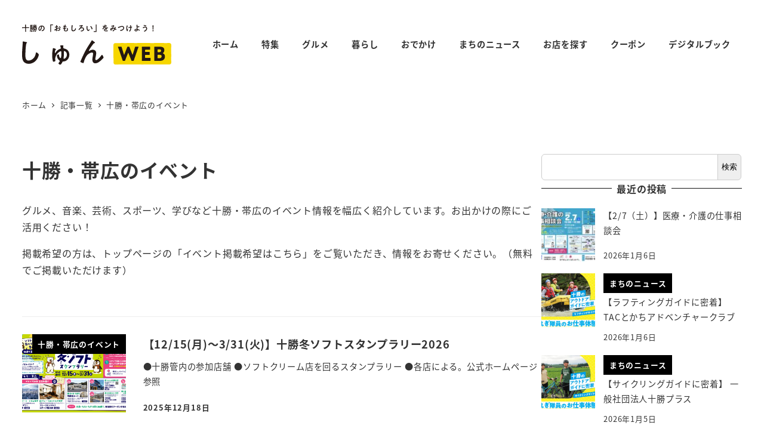

--- FILE ---
content_type: text/html; charset=UTF-8
request_url: https://shun.tv/category/event/
body_size: 167755
content:
<!DOCTYPE html>
<html lang="ja" data-sticky-footer="true" data-scrolled="false">

<head>
			<meta charset="UTF-8">
		<meta name="viewport" content="width=device-width, initial-scale=1, minimum-scale=1, viewport-fit=cover">
		<title>十勝・帯広のイベント &#8211; しゅんWEB</title>
<meta name='robots' content='max-image-preview:large' />
					<meta property="og:title" content="十勝・帯広のイベント">
		
					<meta property="og:type" content="blog">
		
					<meta property="og:url" content="https://shun.tv/category/event/">
		
		
					<meta property="og:site_name" content="しゅんWEB">
		
					<meta property="og:description" content="グルメ、音楽、芸術、スポーツ、学びなど十勝・帯広のイベント情報を幅広く紹介しています。お出かけの際にご活用ください！掲載希望の方は、トップページの「イベント掲載希望はこちら」をご覧いただき、情報をお寄せください。（無料でご掲載いただけます）">
		
					<meta property="og:locale" content="ja_JP">
		
				<link rel='dns-prefetch' href='//www.googletagmanager.com' />
<link rel="alternate" type="application/rss+xml" title="しゅんWEB &raquo; フィード" href="https://shun.tv/feed/" />
<link rel="alternate" type="application/rss+xml" title="しゅんWEB &raquo; コメントフィード" href="https://shun.tv/comments/feed/" />
		<link rel="profile" href="http://gmpg.org/xfn/11">
				<link rel="alternate" type="application/rss+xml" title="しゅんWEB &raquo; 十勝・帯広のイベント カテゴリーのフィード" href="https://shun.tv/category/event/feed/" />
<style id='wp-img-auto-sizes-contain-inline-css' type='text/css'>
img:is([sizes=auto i],[sizes^="auto," i]){contain-intrinsic-size:3000px 1500px}
/*# sourceURL=wp-img-auto-sizes-contain-inline-css */
</style>
<link rel='stylesheet' id='slick-carousel-css' href='https://shun.tv/wp-content/themes/snow-monkey/vendor/inc2734/wp-awesome-widgets/src/assets/packages/slick-carousel/slick/slick.css?ver=1767597116' type='text/css' media='all' />
<link rel='stylesheet' id='slick-carousel-theme-css' href='https://shun.tv/wp-content/themes/snow-monkey/vendor/inc2734/wp-awesome-widgets/src/assets/packages/slick-carousel/slick/slick-theme.css?ver=1767597116' type='text/css' media='all' />
<link rel='stylesheet' id='wp-awesome-widgets-css' href='https://shun.tv/wp-content/themes/snow-monkey/vendor/inc2734/wp-awesome-widgets/src/assets/css/app.css?ver=1767597116' type='text/css' media='all' />
<link rel='stylesheet' id='wp-pure-css-gallery-css' href='https://shun.tv/wp-content/themes/snow-monkey/vendor/inc2734/wp-pure-css-gallery/src/assets/css/wp-pure-css-gallery.css?ver=1767597116' type='text/css' media='all' />
<style id='wp-block-library-inline-css' type='text/css'>
:root{--wp-block-synced-color:#7a00df;--wp-block-synced-color--rgb:122,0,223;--wp-bound-block-color:var(--wp-block-synced-color);--wp-editor-canvas-background:#ddd;--wp-admin-theme-color:#007cba;--wp-admin-theme-color--rgb:0,124,186;--wp-admin-theme-color-darker-10:#006ba1;--wp-admin-theme-color-darker-10--rgb:0,107,160.5;--wp-admin-theme-color-darker-20:#005a87;--wp-admin-theme-color-darker-20--rgb:0,90,135;--wp-admin-border-width-focus:2px}@media (min-resolution:192dpi){:root{--wp-admin-border-width-focus:1.5px}}.wp-element-button{cursor:pointer}:root .has-very-light-gray-background-color{background-color:#eee}:root .has-very-dark-gray-background-color{background-color:#313131}:root .has-very-light-gray-color{color:#eee}:root .has-very-dark-gray-color{color:#313131}:root .has-vivid-green-cyan-to-vivid-cyan-blue-gradient-background{background:linear-gradient(135deg,#00d084,#0693e3)}:root .has-purple-crush-gradient-background{background:linear-gradient(135deg,#34e2e4,#4721fb 50%,#ab1dfe)}:root .has-hazy-dawn-gradient-background{background:linear-gradient(135deg,#faaca8,#dad0ec)}:root .has-subdued-olive-gradient-background{background:linear-gradient(135deg,#fafae1,#67a671)}:root .has-atomic-cream-gradient-background{background:linear-gradient(135deg,#fdd79a,#004a59)}:root .has-nightshade-gradient-background{background:linear-gradient(135deg,#330968,#31cdcf)}:root .has-midnight-gradient-background{background:linear-gradient(135deg,#020381,#2874fc)}:root{--wp--preset--font-size--normal:16px;--wp--preset--font-size--huge:42px}.has-regular-font-size{font-size:1em}.has-larger-font-size{font-size:2.625em}.has-normal-font-size{font-size:var(--wp--preset--font-size--normal)}.has-huge-font-size{font-size:var(--wp--preset--font-size--huge)}.has-text-align-center{text-align:center}.has-text-align-left{text-align:left}.has-text-align-right{text-align:right}.has-fit-text{white-space:nowrap!important}#end-resizable-editor-section{display:none}.aligncenter{clear:both}.items-justified-left{justify-content:flex-start}.items-justified-center{justify-content:center}.items-justified-right{justify-content:flex-end}.items-justified-space-between{justify-content:space-between}.screen-reader-text{border:0;clip-path:inset(50%);height:1px;margin:-1px;overflow:hidden;padding:0;position:absolute;width:1px;word-wrap:normal!important}.screen-reader-text:focus{background-color:#ddd;clip-path:none;color:#444;display:block;font-size:1em;height:auto;left:5px;line-height:normal;padding:15px 23px 14px;text-decoration:none;top:5px;width:auto;z-index:100000}html :where(.has-border-color){border-style:solid}html :where([style*=border-top-color]){border-top-style:solid}html :where([style*=border-right-color]){border-right-style:solid}html :where([style*=border-bottom-color]){border-bottom-style:solid}html :where([style*=border-left-color]){border-left-style:solid}html :where([style*=border-width]){border-style:solid}html :where([style*=border-top-width]){border-top-style:solid}html :where([style*=border-right-width]){border-right-style:solid}html :where([style*=border-bottom-width]){border-bottom-style:solid}html :where([style*=border-left-width]){border-left-style:solid}html :where(img[class*=wp-image-]){height:auto;max-width:100%}:where(figure){margin:0 0 1em}html :where(.is-position-sticky){--wp-admin--admin-bar--position-offset:var(--wp-admin--admin-bar--height,0px)}@media screen and (max-width:600px){html :where(.is-position-sticky){--wp-admin--admin-bar--position-offset:0px}}

/*# sourceURL=wp-block-library-inline-css */
</style><style id='wp-block-categories-inline-css' type='text/css'>
.wp-block-categories{box-sizing:border-box}.wp-block-categories.alignleft{margin-right:2em}.wp-block-categories.alignright{margin-left:2em}.wp-block-categories.wp-block-categories-dropdown.aligncenter{text-align:center}.wp-block-categories .wp-block-categories__label{display:block;width:100%}
/*# sourceURL=https://shun.tv/wp-includes/blocks/categories/style.min.css */
</style>
<style id='wp-block-heading-inline-css' type='text/css'>
h1:where(.wp-block-heading).has-background,h2:where(.wp-block-heading).has-background,h3:where(.wp-block-heading).has-background,h4:where(.wp-block-heading).has-background,h5:where(.wp-block-heading).has-background,h6:where(.wp-block-heading).has-background{padding:1.25em 2.375em}h1.has-text-align-left[style*=writing-mode]:where([style*=vertical-lr]),h1.has-text-align-right[style*=writing-mode]:where([style*=vertical-rl]),h2.has-text-align-left[style*=writing-mode]:where([style*=vertical-lr]),h2.has-text-align-right[style*=writing-mode]:where([style*=vertical-rl]),h3.has-text-align-left[style*=writing-mode]:where([style*=vertical-lr]),h3.has-text-align-right[style*=writing-mode]:where([style*=vertical-rl]),h4.has-text-align-left[style*=writing-mode]:where([style*=vertical-lr]),h4.has-text-align-right[style*=writing-mode]:where([style*=vertical-rl]),h5.has-text-align-left[style*=writing-mode]:where([style*=vertical-lr]),h5.has-text-align-right[style*=writing-mode]:where([style*=vertical-rl]),h6.has-text-align-left[style*=writing-mode]:where([style*=vertical-lr]),h6.has-text-align-right[style*=writing-mode]:where([style*=vertical-rl]){rotate:180deg}
:root :where(.wp-block-heading.is-style-snow-monkey-143809) { border-top-width: 1px; border-top-style: solid; border-top-color: currentColor; border-bottom-width: 1px; border-bottom-style: solid; border-bottom-color: currentColor; padding-top: var(--_padding-2); padding-bottom: var(--_padding-2); }
:root :where(.wp-block-heading.is-style-snow-monkey-143825) { --hyphen-width: .5em; display: flex; align-items: center; gap: var(--_s-2); } :root :where(.wp-block-heading.is-style-snow-monkey-143825)::before { content: ''; height: 1px; width: var(--hyphen-width); background-color: var(--wp--preset--color--sm-accent); }
:root :where(.wp-block-heading.is-style-snow-monkey-143826) { --heading--color: var(--wp--preset--color--sm-accent); position: relative; margin-right: auto; margin-left: auto; padding-right: 2rem; padding-left: 2rem; width: fit-content; } :root :where(.wp-block-heading.is-style-snow-monkey-143826)::before { content: ''; position: absolute; background-color: var(--heading--color); inset: 0; mask-image: url('data:image/svg+xml;charset=utf8,%3Csvg%20viewBox%3D%220%200%209%2016%22%20xmlns%3D%22http%3A%2F%2Fwww.w3.org%2F2000%2Fsvg%22%3E%3Cpath%20d%3D%22M1.47653%200.511402L8.49047%2014.8921%22%20stroke-linecap%3D%22round%22%20stroke%3D%22currentColor%22%2F%3E%3C%2Fsvg%3E'), url('data:image/svg+xml;charset=utf8,%3Csvg%20viewBox%3D%220%200%209%2016%22%20xmlns%3D%22http%3A%2F%2Fwww.w3.org%2F2000%2Fsvg%22%3E%3Cpath%20d%3D%22M8.01395%200.509998L1.00001%2014.8907%22%20stroke-linecap%3D%22round%22%20stroke%3D%22currentColor%22%2F%3E%3C%2Fsvg%3E'); mask-repeat: no-repeat, no-repeat; mask-position: 0 50%, 100% 50%; mask-size: 1rem, 1rem; pointer-events: none; }
:root :where(.wp-block-heading.is-style-snow-monkey-145909) { display: flex; align-items: center; gap: var(--_s-2); } :root :where(.wp-block-heading.is-style-snow-monkey-145909)::before { content: '#'; color: var(--wp--preset--color--sm-accent); }
:root :where(.wp-block-heading.is-style-snow-monkey-146364) { --hyphen-width: .5em; --hyphen-color: var(--wp--preset--color--sm-accent); display: flex; flex-direction: column; gap: calc(var(--_s-2) / 2); } :root :where(.wp-block-heading.is-style-snow-monkey-146364)::before { content: ''; height: 1px; width: var(--hyphen-width); background-color: var(--hyphen-color); } :root :where(.wp-block-heading.is-style-snow-monkey-146364.has-text-align-center)::before { margin: 0 auto; } :root :where(.wp-block-heading.is-style-snow-monkey-146364.has-text-align-right)::before { margin: 0 0 0 auto; }
/*# sourceURL=wp-block-heading-inline-css */
</style>
<style id='wp-block-image-inline-css' type='text/css'>
.wp-block-image>a,.wp-block-image>figure>a{display:inline-block}.wp-block-image img{box-sizing:border-box;height:auto;max-width:100%;vertical-align:bottom}@media not (prefers-reduced-motion){.wp-block-image img.hide{visibility:hidden}.wp-block-image img.show{animation:show-content-image .4s}}.wp-block-image[style*=border-radius] img,.wp-block-image[style*=border-radius]>a{border-radius:inherit}.wp-block-image.has-custom-border img{box-sizing:border-box}.wp-block-image.aligncenter{text-align:center}.wp-block-image.alignfull>a,.wp-block-image.alignwide>a{width:100%}.wp-block-image.alignfull img,.wp-block-image.alignwide img{height:auto;width:100%}.wp-block-image .aligncenter,.wp-block-image .alignleft,.wp-block-image .alignright,.wp-block-image.aligncenter,.wp-block-image.alignleft,.wp-block-image.alignright{display:table}.wp-block-image .aligncenter>figcaption,.wp-block-image .alignleft>figcaption,.wp-block-image .alignright>figcaption,.wp-block-image.aligncenter>figcaption,.wp-block-image.alignleft>figcaption,.wp-block-image.alignright>figcaption{caption-side:bottom;display:table-caption}.wp-block-image .alignleft{float:left;margin:.5em 1em .5em 0}.wp-block-image .alignright{float:right;margin:.5em 0 .5em 1em}.wp-block-image .aligncenter{margin-left:auto;margin-right:auto}.wp-block-image :where(figcaption){margin-bottom:1em;margin-top:.5em}.wp-block-image.is-style-circle-mask img{border-radius:9999px}@supports ((-webkit-mask-image:none) or (mask-image:none)) or (-webkit-mask-image:none){.wp-block-image.is-style-circle-mask img{border-radius:0;-webkit-mask-image:url('data:image/svg+xml;utf8,<svg viewBox="0 0 100 100" xmlns="http://www.w3.org/2000/svg"><circle cx="50" cy="50" r="50"/></svg>');mask-image:url('data:image/svg+xml;utf8,<svg viewBox="0 0 100 100" xmlns="http://www.w3.org/2000/svg"><circle cx="50" cy="50" r="50"/></svg>');mask-mode:alpha;-webkit-mask-position:center;mask-position:center;-webkit-mask-repeat:no-repeat;mask-repeat:no-repeat;-webkit-mask-size:contain;mask-size:contain}}:root :where(.wp-block-image.is-style-rounded img,.wp-block-image .is-style-rounded img){border-radius:9999px}.wp-block-image figure{margin:0}.wp-lightbox-container{display:flex;flex-direction:column;position:relative}.wp-lightbox-container img{cursor:zoom-in}.wp-lightbox-container img:hover+button{opacity:1}.wp-lightbox-container button{align-items:center;backdrop-filter:blur(16px) saturate(180%);background-color:#5a5a5a40;border:none;border-radius:4px;cursor:zoom-in;display:flex;height:20px;justify-content:center;opacity:0;padding:0;position:absolute;right:16px;text-align:center;top:16px;width:20px;z-index:100}@media not (prefers-reduced-motion){.wp-lightbox-container button{transition:opacity .2s ease}}.wp-lightbox-container button:focus-visible{outline:3px auto #5a5a5a40;outline:3px auto -webkit-focus-ring-color;outline-offset:3px}.wp-lightbox-container button:hover{cursor:pointer;opacity:1}.wp-lightbox-container button:focus{opacity:1}.wp-lightbox-container button:focus,.wp-lightbox-container button:hover,.wp-lightbox-container button:not(:hover):not(:active):not(.has-background){background-color:#5a5a5a40;border:none}.wp-lightbox-overlay{box-sizing:border-box;cursor:zoom-out;height:100vh;left:0;overflow:hidden;position:fixed;top:0;visibility:hidden;width:100%;z-index:100000}.wp-lightbox-overlay .close-button{align-items:center;cursor:pointer;display:flex;justify-content:center;min-height:40px;min-width:40px;padding:0;position:absolute;right:calc(env(safe-area-inset-right) + 16px);top:calc(env(safe-area-inset-top) + 16px);z-index:5000000}.wp-lightbox-overlay .close-button:focus,.wp-lightbox-overlay .close-button:hover,.wp-lightbox-overlay .close-button:not(:hover):not(:active):not(.has-background){background:none;border:none}.wp-lightbox-overlay .lightbox-image-container{height:var(--wp--lightbox-container-height);left:50%;overflow:hidden;position:absolute;top:50%;transform:translate(-50%,-50%);transform-origin:top left;width:var(--wp--lightbox-container-width);z-index:9999999999}.wp-lightbox-overlay .wp-block-image{align-items:center;box-sizing:border-box;display:flex;height:100%;justify-content:center;margin:0;position:relative;transform-origin:0 0;width:100%;z-index:3000000}.wp-lightbox-overlay .wp-block-image img{height:var(--wp--lightbox-image-height);min-height:var(--wp--lightbox-image-height);min-width:var(--wp--lightbox-image-width);width:var(--wp--lightbox-image-width)}.wp-lightbox-overlay .wp-block-image figcaption{display:none}.wp-lightbox-overlay button{background:none;border:none}.wp-lightbox-overlay .scrim{background-color:#fff;height:100%;opacity:.9;position:absolute;width:100%;z-index:2000000}.wp-lightbox-overlay.active{visibility:visible}@media not (prefers-reduced-motion){.wp-lightbox-overlay.active{animation:turn-on-visibility .25s both}.wp-lightbox-overlay.active img{animation:turn-on-visibility .35s both}.wp-lightbox-overlay.show-closing-animation:not(.active){animation:turn-off-visibility .35s both}.wp-lightbox-overlay.show-closing-animation:not(.active) img{animation:turn-off-visibility .25s both}.wp-lightbox-overlay.zoom.active{animation:none;opacity:1;visibility:visible}.wp-lightbox-overlay.zoom.active .lightbox-image-container{animation:lightbox-zoom-in .4s}.wp-lightbox-overlay.zoom.active .lightbox-image-container img{animation:none}.wp-lightbox-overlay.zoom.active .scrim{animation:turn-on-visibility .4s forwards}.wp-lightbox-overlay.zoom.show-closing-animation:not(.active){animation:none}.wp-lightbox-overlay.zoom.show-closing-animation:not(.active) .lightbox-image-container{animation:lightbox-zoom-out .4s}.wp-lightbox-overlay.zoom.show-closing-animation:not(.active) .lightbox-image-container img{animation:none}.wp-lightbox-overlay.zoom.show-closing-animation:not(.active) .scrim{animation:turn-off-visibility .4s forwards}}@keyframes show-content-image{0%{visibility:hidden}99%{visibility:hidden}to{visibility:visible}}@keyframes turn-on-visibility{0%{opacity:0}to{opacity:1}}@keyframes turn-off-visibility{0%{opacity:1;visibility:visible}99%{opacity:0;visibility:visible}to{opacity:0;visibility:hidden}}@keyframes lightbox-zoom-in{0%{transform:translate(calc((-100vw + var(--wp--lightbox-scrollbar-width))/2 + var(--wp--lightbox-initial-left-position)),calc(-50vh + var(--wp--lightbox-initial-top-position))) scale(var(--wp--lightbox-scale))}to{transform:translate(-50%,-50%) scale(1)}}@keyframes lightbox-zoom-out{0%{transform:translate(-50%,-50%) scale(1);visibility:visible}99%{visibility:visible}to{transform:translate(calc((-100vw + var(--wp--lightbox-scrollbar-width))/2 + var(--wp--lightbox-initial-left-position)),calc(-50vh + var(--wp--lightbox-initial-top-position))) scale(var(--wp--lightbox-scale));visibility:hidden}}
:root :where(.wp-block-image.is-style-snow-monkey-146000 img) { mask-image: url('data:image/svg+xml,%3Csvg%20viewBox%3D%220%200%20492%20433%22%20xmlns%3D%22http%3A%2F%2Fwww.w3.org%2F2000%2Fsvg%22%3E%0A%3Cpath%20d%3D%22M491.777%200C475.906%2034.2461%20441.228%2058%20401%2058C395.203%2058%20389.521%2057.5045%20383.994%2056.5576C383.998%2057.038%20384%2057.5188%20384%2058C384%20168.457%20294.457%20258%20184%20258C171.013%20258%20158.316%20256.761%20146.019%20254.396C127.656%20281.328%20100.751%20301.968%2069.2021%20312.419C71.03%20319.98%2072%20327.877%2072%20336C72%20381.509%2041.6%20419.915%200%20432.024V0H491.777Z%22%2F%3E%0A%3C%2Fsvg%3E'), url('data:image/svg+xml,%3Csvg%20viewBox%3D%220%200%20492%20433%22%20xmlns%3D%22http%3A%2F%2Fwww.w3.org%2F2000%2Fsvg%22%3E%0A%3Cpath%20d%3D%22M0%20432.024C15.8713%20397.778%2050.5497%20374.024%2090.7773%20374.024C96.5745%20374.024%20102.256%20374.52%20107.783%20375.467C107.78%20374.986%20107.777%20374.506%20107.777%20374.024C107.777%20263.567%20197.32%20174.024%20307.777%20174.024C320.764%20174.024%20333.462%20175.264%20345.759%20177.628C364.122%20150.696%20391.026%20130.056%20422.575%20119.605C420.747%20112.044%20419.777%20104.147%20419.777%2096.0244C419.777%2050.5157%20450.177%2012.1097%20491.777%200V432.024H0Z%22%2F%3E%0A%3C%2Fsvg%3E'), url('data:image/svg+xml,%3Csvg%20viewBox%3D%220%200%2010%2010%22%20xmlns%3D%22http%3A%2F%2Fwww.w3.org%2F2000%2Fsvg%22%3E%3Crect%20x%3D%220%22%20y%3D%220%22%20height%3D%2210%22%20width%3D%2210%22%3E%3C%2Frect%3E%3C%2Fsvg%3E'); mask-repeat: no-repeat, no-repeat, repeat; mask-position: -1px -1px, calc(100% + 1px) calc(100% + 1px), 0 0; mask-size: 33%, 33%, cover; mask-composite: exclude; }
:root :where(.wp-block-image.is-style-snow-monkey-146003 img) { mask-image: url('data:image/svg+xml,%3Csvg%20viewBox%3D%220%200%20492%20433%22%20xmlns%3D%22http%3A%2F%2Fwww.w3.org%2F2000%2Fsvg%22%3E%0A%3Cpath%20d%3D%22M0.222656%200C16.0939%2034.2461%2050.7724%2058%2091%2058C96.7972%2058%20102.479%2057.5045%20108.006%2056.5576C108.002%2057.038%20108%2057.5188%20108%2058C108%20168.457%20197.543%20258%20308%20258C320.987%20258%20333.684%20256.761%20345.981%20254.396C364.344%20281.328%20391.249%20301.968%20422.798%20312.419C420.97%20319.98%20420%20327.877%20420%20336C420%20381.509%20450.4%20419.915%20492%20432.024V0H0.222656Z%22%2F%3E%0A%3C%2Fsvg%3E'), url('data:image/svg+xml,%3Csvg%20viewBox%3D%220%200%20492%20433%22%20xmlns%3D%22http%3A%2F%2Fwww.w3.org%2F2000%2Fsvg%22%3E%0A%3Cpath%20d%3D%22M491.777%20432.024C475.906%20397.778%20441.228%20374.024%20401%20374.024C395.203%20374.024%20389.521%20374.52%20383.994%20375.467C383.998%20374.986%20384%20374.506%20384%20374.024C384%20263.567%20294.457%20174.024%20184%20174.024C171.013%20174.024%20158.316%20175.264%20146.019%20177.628C127.656%20150.696%20100.751%20130.056%2069.2021%20119.605C71.03%20112.044%2072%20104.147%2072%2096.0244C72%2050.5157%2041.6%2012.1097%200%200V432.024H491.777Z%22%2F%3E%0A%3C%2Fsvg%3E'), url('data:image/svg+xml,%3Csvg%20viewBox%3D%220%200%2010%2010%22%20xmlns%3D%22http%3A%2F%2Fwww.w3.org%2F2000%2Fsvg%22%3E%3Crect%20x%3D%220%22%20y%3D%220%22%20height%3D%2210%22%20width%3D%2210%22%3E%3C%2Frect%3E%3C%2Fsvg%3E'); mask-repeat: no-repeat, no-repeat, repeat; mask-position: calc(100% + 1px) -1px, -1px calc(100% + 1px), 0 0; mask-size: 33%, 33%, 100%; mask-composite: exclude; }
:root :where(.wp-block-image.is-style-snow-monkey-146007 img) { mask-image: url('data:image/svg+xml,%3Csvg%20viewBox%3D%220%200%201263%20343%22%20xmlns%3D%22http%3A%2F%2Fwww.w3.org%2F2000%2Fsvg%22%3E%0A%3Cpath%20d%3D%22M67%200C164.837%200%20246.265%2070.2515%20263.595%20163.062C290.001%20150.212%20319.658%20143%20351%20143C396.583%20143%20438.603%20158.251%20472.239%20183.926C508.379%20148.118%20558.106%20126%20613%20126C703.614%20126%20780.153%20186.261%20804.729%20268.895C828.748%20252.553%20857.758%20243%20889%20243C931.564%20243%20969.987%20260.73%20997.288%20289.206C1029.4%20221.68%201098.25%20175%201178%20175C1208.39%20175%201237.2%20181.781%201263%20193.911V343H0V11.499C20.9461%204.05361%2043.4996%200%2067%200Z%22%2F%3E%0A%3C%2Fsvg%3E'), url('data:image/svg+xml,%3Csvg%20viewBox%3D%220%200%2010%2010%22%20xmlns%3D%22http%3A%2F%2Fwww.w3.org%2F2000%2Fsvg%22%3E%3Crect%20x%3D%220%22%20y%3D%220%22%20height%3D%2210%22%20width%3D%2210%22%3E%3C%2Frect%3E%3C%2Fsvg%3E'); mask-repeat: no-repeat, repeat; mask-position: 0 calc(100% + 1px), 0 0; mask-size: 100%, 100%; mask-composite: exclude; }
:root :where(.wp-block-image.is-style-snow-monkey-146010 img) { mask-image: url('data:image/svg+xml,%3Csvg%20viewBox%3D%220%200%201263%20343%22%20xmlns%3D%22http%3A%2F%2Fwww.w3.org%2F2000%2Fsvg%22%3E%0A%3Cpath%20d%3D%22M1196%200C1098.16%200%201016.73%2070.2515%20999.405%20163.062C972.999%20150.212%20943.342%20143%20912%20143C866.417%20143%20824.397%20158.251%20790.761%20183.926C754.621%20148.118%20704.894%20126%20650%20126C559.386%20126%20482.847%20186.261%20458.271%20268.895C434.252%20252.553%20405.242%20243%20374%20243C331.436%20243%20293.013%20260.73%20265.712%20289.206C233.596%20221.68%20164.751%20175%2085%20175C54.6063%20175%2025.7969%20181.781%200%20193.911V343H1263V11.499C1242.05%204.05361%201219.5%200%201196%200Z%22%2F%3E%0A%3C%2Fsvg%3E'), url('data:image/svg+xml,%3Csvg%20viewBox%3D%220%200%2010%2010%22%20xmlns%3D%22http%3A%2F%2Fwww.w3.org%2F2000%2Fsvg%22%3E%3Crect%20x%3D%220%22%20y%3D%220%22%20height%3D%2210%22%20width%3D%2210%22%3E%3C%2Frect%3E%3C%2Fsvg%3E'); mask-repeat: no-repeat, repeat; mask-position: 0 calc(100% + 1px), 0 0; mask-size: 100%, 100%; mask-composite: exclude; }
:root :where(.wp-block-image.is-style-snow-monkey-146092 img) { mask-image: url('data:image/svg+xml,%3Csvg%20viewBox%3D%220%200%20212%20212%22%20xmlns%3D%22http%3A%2F%2Fwww.w3.org%2F2000%2Fsvg%22%3E%0A%3Cpath%20d%3D%22M0.000244141%20211.14V-0.000427246H211.141L0.000244141%20211.14Z%22%2F%3E%0A%3C%2Fsvg%3E'), url('data:image/svg+xml,%3Csvg%20viewBox%3D%220%200%20214%20214%22%20xmlns%3D%22http%3A%2F%2Fwww.w3.org%2F2000%2Fsvg%22%3E%0A%3Cpath%20d%3D%22M214%20213.09L213.091%20214H0.958984L214%200.958496V213.09Z%22%2F%3E%0A%3C%2Fsvg%3E'), url('data:image/svg+xml,%3Csvg%20viewBox%3D%220%200%2010%2010%22%20xmlns%3D%22http%3A%2F%2Fwww.w3.org%2F2000%2Fsvg%22%3E%3Crect%20x%3D%220%22%20y%3D%220%22%20height%3D%2210%22%20width%3D%2210%22%3E%3C%2Frect%3E%3C%2Fsvg%3E'); mask-repeat: no-repeat, no-repeat, no-repeat; mask-position: 0 0, calc(100% + 1px) calc(100% + 1px), 0 0; mask-size: 10%, 10%, cover; mask-composite: exclude; }
:root :where(.wp-block-image.is-style-snow-monkey-146096 img) { mask-image: url('data:image/svg+xml,%3Csvg%20viewBox%3D%220%200%20668%20947%22%20xmlns%3D%22http%3A%2F%2Fwww.w3.org%2F2000%2Fsvg%22%3E%0A%3Cpath%20d%3D%22M668%200.111206L4.98169%20947H0.000244141V-0.00012207H668V0.111206Z%22%2F%3E%0A%3C%2Fsvg%3E'), url('data:image/svg+xml,%3Csvg%20viewBox%3D%220%200%20664%20947%22%20xmlns%3D%22http%3A%2F%2Fwww.w3.org%2F2000%2Fsvg%22%3E%0A%3Cpath%20d%3D%22M663.078%200.198242V947H0.119385L663.078%200.198242Z%22%2F%3E%0A%3C%2Fsvg%3E'), url('data:image/svg+xml,%3Csvg%20viewBox%3D%220%200%2010%2010%22%20xmlns%3D%22http%3A%2F%2Fwww.w3.org%2F2000%2Fsvg%22%3E%3Crect%20x%3D%220%22%20y%3D%220%22%20height%3D%2210%22%20width%3D%2210%22%3E%3C%2Frect%3E%3C%2Fsvg%3E'); mask-repeat: no-repeat, no-repeat, no-repeat; mask-position: 0 0, calc(100% + 2px) calc(100% + 1px), 0 0; mask-size: 100%, 100%, cover; mask-composite: exclude; }
:root :where(.wp-block-image.is-style-snow-monkey-146099 img) { mask-image: url('data:image/svg+xml,%3Csvg%20viewBox%3D%220%200%201263%20216%22%20xmlns%3D%22http%3A%2F%2Fwww.w3.org%2F2000%2Fsvg%22%3E%0A%3Cpath%20d%3D%22M1263%200.179688L0.000244141%20216.008V0H1263V0.179688Z%22%2F%3E%0A%3C%2Fsvg%3E'), url('data:image/svg+xml,%3Csvg%20viewBox%3D%220%200%201263%20216%22%20xmlns%3D%22http%3A%2F%2Fwww.w3.org%2F2000%2Fsvg%22%3E%0A%3Cpath%20d%3D%22M0.000244141%20215.82L1263%20-0.0078125V216H0.000244141V215.82Z%22%2F%3E%0A%3C%2Fsvg%3E'), url('data:image/svg+xml,%3Csvg%20viewBox%3D%220%200%2010%2010%22%20xmlns%3D%22http%3A%2F%2Fwww.w3.org%2F2000%2Fsvg%22%3E%3Crect%20x%3D%220%22%20y%3D%220%22%20height%3D%2210%22%20width%3D%2210%22%3E%3C%2Frect%3E%3C%2Fsvg%3E'); mask-repeat: no-repeat, no-repeat, no-repeat; mask-position: 0 0, calc(100% + 1px) calc(100% + 1px), 0 0; mask-size: 100%, 100%, cover; mask-composite: exclude; }
:root :where(.wp-block-image.is-style-snow-monkey-146102 img) { mask-image: url('data:image/svg+xml,%3Csvg%20viewBox%3D%220%200%20400%20400%22%20xmlns%3D%22http%3A%2F%2Fwww.w3.org%2F2000%2Fsvg%22%3E%0A%3Crect%20width%3D%22100%22%20height%3D%22100%22%20fill%3D%22white%22%2F%3E%0A%3Cpath%20opacity%3D%220.75%22%20d%3D%22M100%20200H0V100H100V200ZM200%20100H100V0H200V100Z%22%20fill%3D%22white%22%2F%3E%0A%3Cpath%20opacity%3D%220.5%22%20d%3D%22M100%20300H0V200H100V300ZM200%20200H100V100H200V200ZM300%20100H200V0H300V100Z%22%20fill%3D%22white%22%2F%3E%0A%3Cpath%20opacity%3D%220.25%22%20d%3D%22M100%20400H0V300H100V400ZM200%20300H100V200H200V300ZM300%20200H200V100H300V200ZM400%20100H300V0H400V100Z%22%20fill%3D%22white%22%2F%3E%0A%3C%2Fsvg%3E'), url('data:image/svg+xml,%3Csvg%20viewBox%3D%220%200%20400%20400%22%20xmlns%3D%22http%3A%2F%2Fwww.w3.org%2F2000%2Fsvg%22%3E%0A%3Crect%20x%3D%22300%22%20y%3D%22300%22%20width%3D%22100%22%20height%3D%22100%22%20fill%3D%22white%22%2F%3E%0A%3Cpath%20opacity%3D%220.75%22%20d%3D%22M300%20400H200V300H300V400ZM400%20300H300V200H400V300Z%22%20fill%3D%22white%22%2F%3E%0A%3Cpath%20opacity%3D%220.5%22%20d%3D%22M200%20400H100V300H200V400ZM300%20300H200V200H300V300ZM400%20200H300V100H400V200Z%22%20fill%3D%22white%22%2F%3E%0A%3Cpath%20opacity%3D%220.25%22%20d%3D%22M100%20400H0V300H100V400ZM200%20300H100V200H200V300ZM300%20200H200V100H300V200ZM400%20100H300V0H400V100Z%22%20fill%3D%22white%22%2F%3E%0A%3C%2Fsvg%3E'), url('data:image/svg+xml,%3Csvg%20viewBox%3D%220%200%2010%2010%22%20xmlns%3D%22http%3A%2F%2Fwww.w3.org%2F2000%2Fsvg%22%3E%3Crect%20x%3D%220%22%20y%3D%220%22%20height%3D%2210%22%20width%3D%2210%22%3E%3C%2Frect%3E%3C%2Fsvg%3E'); mask-repeat: no-repeat, no-repeat, no-repeat; mask-position: 0 0, calc(100% + 1px) calc(100% + 1px), 0 0; mask-size: 25%, 25%, cover; mask-composite: exclude; }
:root :where(.wp-block-image.is-style-snow-monkey-146105 img) { mask-image: url('data:image/svg+xml,%3Csvg%20viewBox%3D%220%200%20500%20500%22%20xmlns%3D%22http%3A%2F%2Fwww.w3.org%2F2000%2Fsvg%22%3E%0A%3Crect%20width%3D%22200%22%20height%3D%22100%22%20fill%3D%22white%22%2F%3E%0A%3Crect%20opacity%3D%220.5%22%20x%3D%22200%22%20y%3D%22200%22%20width%3D%22100%22%20height%3D%22100%22%20fill%3D%22white%22%2F%3E%0A%3Crect%20opacity%3D%220.75%22%20x%3D%22200%22%20width%3D%22100%22%20height%3D%22100%22%20fill%3D%22white%22%2F%3E%0A%3Cpath%20opacity%3D%220.25%22%20d%3D%22M100%20500H0V400H100V500ZM100%20300H0V200H100V300ZM200%20200H100V100H200V200ZM500%20100H400V0H500V100Z%22%20fill%3D%22white%22%2F%3E%0A%3C%2Fsvg%3E'), url('data:image/svg+xml,%3Csvg%20viewBox%3D%220%200%20500%20500%22%20xmlns%3D%22http%3A%2F%2Fwww.w3.org%2F2000%2Fsvg%22%3E%0A%3Crect%20x%3D%22400%22%20y%3D%22400%22%20width%3D%22100%22%20height%3D%22100%22%20fill%3D%22white%22%2F%3E%0A%3Cpath%20opacity%3D%220.75%22%20d%3D%22M400%20500H300V400H400V500ZM500%20400H400V300H500V400Z%22%20fill%3D%22white%22%2F%3E%0A%3Cpath%20opacity%3D%220.5%22%20d%3D%22M300%20500H200V400H300V500ZM400%20400H300V300H400V400ZM500%20300H400V200H500V300Z%22%20fill%3D%22white%22%2F%3E%0A%3Cpath%20opacity%3D%220.25%22%20d%3D%22M100%20500H0V400H100V500ZM300%20400H200V300H300V400ZM400%20200H300V100H400V200ZM500%20100H400V0H500V100Z%22%20fill%3D%22white%22%2F%3E%0A%3C%2Fsvg%3E'), url('data:image/svg+xml,%3Csvg%20viewBox%3D%220%200%2010%2010%22%20xmlns%3D%22http%3A%2F%2Fwww.w3.org%2F2000%2Fsvg%22%3E%3Crect%20x%3D%220%22%20y%3D%220%22%20height%3D%2210%22%20width%3D%2210%22%3E%3C%2Frect%3E%3C%2Fsvg%3E'); mask-repeat: no-repeat, no-repeat, no-repeat; mask-position: 0 0, calc(100% + 1px) calc(100% + 1px), 0 0; mask-size: 25%, 25%, cover; mask-composite: exclude; }
:root :where(.wp-block-image.is-style-snow-monkey-146108 img) { mask-image: url('data:image/svg+xml,%3Csvg%20viewBox%3D%220%200%20400%20400%22%20xmlns%3D%22http%3A%2F%2Fwww.w3.org%2F2000%2Fsvg%22%3E%0A%3Cpath%20d%3D%22M100%20200H0V0H100V200Z%22%20fill%3D%22white%22%2F%3E%0A%3Cpath%20opacity%3D%220.75%22%20d%3D%22M200%20200H100V0H200V200Z%22%20fill%3D%22white%22%2F%3E%0A%3Cpath%20opacity%3D%220.5%22%20d%3D%22M200%20300H0V200H200V300ZM300%20100H200V0H300V100Z%22%20fill%3D%22white%22%2F%3E%0A%3Cpath%20opacity%3D%220.25%22%20d%3D%22M100%20400H0V300H100V400ZM300%20200H200V100H300V200ZM400%20100H300V0H400V100Z%22%20fill%3D%22white%22%2F%3E%0A%3C%2Fsvg%3E'), url('data:image/svg+xml,%3Csvg%20viewBox%3D%220%200%20400%20400%22%20xmlns%3D%22http%3A%2F%2Fwww.w3.org%2F2000%2Fsvg%22%3E%0A%3Cpath%20d%3D%22M300%20200H400V400H300V200Z%22%20fill%3D%22white%22%2F%3E%0A%3Cpath%20opacity%3D%220.75%22%20d%3D%22M200%20200H300V400H200V200Z%22%20fill%3D%22white%22%2F%3E%0A%3Cpath%20opacity%3D%220.5%22%20d%3D%22M200%20100H400V200H200V100ZM100%20300H200V400H100V300Z%22%20fill%3D%22white%22%2F%3E%0A%3Cpath%20opacity%3D%220.25%22%20d%3D%22M300%200H400V100H300V0ZM100%20200H200V300H100V200ZM0%20300H100V400H0V300Z%22%20fill%3D%22white%22%2F%3E%0A%3C%2Fsvg%3E'), url('data:image/svg+xml,%3Csvg%20viewBox%3D%220%200%2010%2010%22%20xmlns%3D%22http%3A%2F%2Fwww.w3.org%2F2000%2Fsvg%22%3E%3Crect%20x%3D%220%22%20y%3D%220%22%20height%3D%2210%22%20width%3D%2210%22%3E%3C%2Frect%3E%3C%2Fsvg%3E'); mask-repeat: no-repeat, no-repeat, no-repeat; mask-position: 0 0, calc(100% + 1px) calc(100% + 1px), 0 0; mask-size: 25%, 25%, cover; mask-composite: exclude; }
:root :where(.wp-block-image.is-style-snow-monkey-146111 img) { mask-image: url('data:image/svg+xml,%3Csvg%20viewBox%3D%220%200%201120%20978%22%20xmlns%3D%22http%3A%2F%2Fwww.w3.org%2F2000%2Fsvg%22%3E%0A%3Cpath%20d%3D%22M737.281%20312.577C776.334%20273.525%20839.65%20273.525%20878.702%20312.577C914.349%20348.223%20917.456%20404.086%20888.027%20443.258L948.706%20382.581C987.758%20343.528%201051.07%20343.528%201090.13%20382.581C1129.18%20421.633%201129.18%20484.949%201090.13%20524.001L665.863%20948.266C626.811%20987.319%20563.494%20987.319%20524.441%20948.266C488.795%20912.619%20485.687%20856.756%20515.116%20817.584L454.438%20878.262C415.386%20917.315%20352.069%20917.315%20313.017%20878.262C273.964%20839.21%20273.965%20775.894%20313.017%20736.841L737.281%20312.577ZM454.438%2029.7339C493.491%20-9.31819%20556.807%20-9.31822%20595.859%2029.7339C634.912%2068.7863%20634.912%20132.103%20595.859%20171.156L666.57%20100.445C705.623%2061.3925%20768.939%2061.3926%20807.991%20100.445C847.044%20139.497%20847.044%20202.813%20807.991%20241.866L383.728%20666.13C344.675%20705.183%20281.359%20705.182%20242.307%20666.13C203.254%20627.078%20203.254%20563.761%20242.307%20524.709L171.596%20595.419C132.543%20634.472%2069.2262%20634.472%2030.1738%20595.419C-8.87829%20556.367%20-8.87821%20493.051%2030.1738%20453.999L454.438%2029.7339Z%22%2F%3E%0A%3C%2Fsvg%3E'); mask-repeat: no-repeat; mask-position: 50%; mask-size: contain; }
:root :where(.wp-block-image.is-style-snow-monkey-146114 img) { mask-image: url('data:image/svg+xml,%3Csvg%20viewBox%3D%220%200%20695%20845%22%20xmlns%3D%22http%3A%2F%2Fwww.w3.org%2F2000%2Fsvg%22%3E%0A%3Cpath%20d%3D%22M453.57%2037.445C492.623%20-1.60745%20555.939%20-1.60745%20594.991%2037.445C634.043%2076.4974%20634.044%20139.814%20594.991%20178.866L524.28%20249.577C563.333%20210.524%20626.65%20210.524%20665.702%20249.577C704.754%20288.629%20704.754%20351.945%20665.702%20390.998L533.599%20523.1C572.772%20493.668%20628.637%20496.776%20664.285%20532.423C703.337%20571.476%20703.337%20634.792%20664.285%20673.844L522.863%20815.266C483.811%20854.318%20420.495%20854.318%20381.442%20815.266C345.795%20779.618%20342.687%20723.753%20372.119%20684.58L241.438%20815.262C202.385%20854.314%20139.069%20854.314%20100.017%20815.262C60.9642%20776.21%2060.9642%20712.893%20100.017%20673.84L170.728%20603.13C131.675%20642.182%2068.3582%20642.182%2029.3057%20603.13C-9.74638%20564.077%20-9.74651%20500.761%2029.3057%20461.709L453.57%2037.445ZM178.595%2029.5768C217.647%20-9.47534%20280.963%20-9.47528%20320.016%2029.5768C359.068%2068.6292%20359.068%20131.946%20320.016%20170.999L178.595%20312.42C139.542%20351.472%2076.2254%20351.472%2037.1729%20312.42C-1.87912%20273.367%20-1.87908%20210.051%2037.1729%20170.999L178.595%2029.5768Z%22%20%2F%3E%0A%3C%2Fsvg%3E'); mask-repeat: no-repeat; mask-position: 50%; mask-size: contain; }
:root :where(.wp-block-image.is-style-snow-monkey-146117 img) { mask-image: url('data:image/svg+xml,%3Csvg%20viewBox%3D%220%200%201049%20838%22%20xmlns%3D%22http%3A%2F%2Fwww.w3.org%2F2000%2Fsvg%22%3E%0A%3Cpath%20d%3D%22M453.613%2030.068C492.665%20-8.98431%20555.982%20-8.98422%20595.035%2030.068C607.914%2042.9476%20616.544%2058.4673%20620.928%2074.8844L665.602%2030.2116C704.655%20-8.84085%20767.972%20-8.84085%20807.024%2030.2116C846.076%2069.264%20846.076%20132.581%20807.024%20171.633L762.209%20216.448C778.625%20220.832%20794.144%20229.464%20807.023%20242.343C819.906%20255.227%20828.539%20270.751%20832.922%20287.173L877.886%20242.21C916.939%20203.157%20980.256%20203.157%201019.31%20242.21C1058.36%20281.262%201058.36%20344.578%201019.31%20383.631L939.541%20463.397C955.546%20467.87%20970.656%20476.399%20983.245%20488.988C1022.3%20528.04%201022.3%20591.357%20983.245%20630.41L841.824%20771.831C802.771%20810.883%20739.454%20810.883%20700.402%20771.831C687.814%20759.242%20679.284%20744.132%20674.811%20728.127L595.045%20807.894C555.992%20846.947%20492.675%20846.947%20453.623%20807.894C440.739%20795.011%20432.107%20779.486%20427.724%20763.063L382.759%20808.029C343.707%20847.081%20280.39%20847.081%20241.338%20808.029C202.285%20768.977%20202.285%20705.66%20241.338%20666.607L286.153%20621.791C269.736%20617.406%20254.218%20608.776%20241.339%20595.897C228.459%20583.017%20219.828%20567.497%20215.444%20551.08L170.77%20595.754C131.718%20634.806%2068.4017%20634.806%2029.3493%20595.754C-9.70297%20556.701%20-9.70305%20493.385%2029.3493%20454.333L109.519%20374.162C93.103%20369.777%2077.5846%20361.147%2064.7057%20348.268C25.6533%20309.216%2025.6533%20245.899%2064.7057%20206.846L206.128%2065.4254C245.18%2026.373%20308.496%2026.373%20347.548%2065.4254C360.427%2078.3044%20369.058%2093.8226%20373.442%20110.239L453.613%2030.068Z%22%2F%3E%0A%3C%2Fsvg%3E'); mask-repeat: no-repeat; mask-position: 50%; mask-size: contain; }
:root :where(.wp-block-image.is-style-snow-monkey-146474 img) { mask-image: url('data:image/svg+xml,%3Csvg%20viewBox%3D%220%200%20758%20947%22%20xmlns%3D%22http%3A%2F%2Fwww.w3.org%2F2000%2Fsvg%22%3E%0A%3Cpath%20d%3D%22M758%20568.2C758%20777.405%20588.316%20947%20379%20947C169.684%20947%200%20777.405%200%20568.2C0%20358.995%20218.536%20161.906%20379%200C544.048%20158.088%20758%20358.995%20758%20568.2Z%22%2F%3E%0A%3C%2Fsvg%3E'); mask-repeat: no-repeat; mask-position: 50%; mask-size: contain; }
:root :where(.wp-block-image.is-style-snow-monkey-146477 img) { mask-image: url('data:image/svg+xml,%3Csvg%20viewBox%3D%220%200%20758%20947%22%20xmlns%3D%22http%3A%2F%2Fwww.w3.org%2F2000%2Fsvg%22%3E%0A%3Cpath%20d%3D%22M758%20568.2C758%20777.405%20588.316%20947%20379%20947C169.684%20947%200%20777.405%200%20568.2C0%20358.995%20204.018%2091.6452%20534.115%200C461.524%20135.177%20758%20358.995%20758%20568.2Z%22%2F%3E%0A%3C%2Fsvg%3E'); mask-repeat: no-repeat; mask-position: 50%; mask-size: contain; }
:root :where(.wp-block-image.is-style-snow-monkey-146480 img) { mask-image: url('data:image/svg+xml,%3Csvg%20viewBox%3D%220%200%20758%20947%22%20xmlns%3D%22http%3A%2F%2Fwww.w3.org%2F2000%2Fsvg%22%3E%0A%3Cpath%20d%3D%22M1.33514e-05%20568.2C1.33514e-05%20777.405%20169.684%20947%20379%20947C588.316%20947%20758%20777.405%20758%20568.2C758%20358.995%20553.982%2091.6452%20223.885%200C296.476%20135.177%201.33514e-05%20358.995%201.33514e-05%20568.2Z%22%2F%3E%0A%3C%2Fsvg%3E'); mask-repeat: no-repeat; mask-position: 50%; mask-size: contain; }
/*# sourceURL=wp-block-image-inline-css */
</style>
<style id='wp-block-search-inline-css' type='text/css'>
.wp-block-search__button{margin-left:10px;word-break:normal}.wp-block-search__button.has-icon{line-height:0}.wp-block-search__button svg{height:1.25em;min-height:24px;min-width:24px;width:1.25em;fill:currentColor;vertical-align:text-bottom}:where(.wp-block-search__button){border:1px solid #ccc;padding:6px 10px}.wp-block-search__inside-wrapper{display:flex;flex:auto;flex-wrap:nowrap;max-width:100%}.wp-block-search__label{width:100%}.wp-block-search.wp-block-search__button-only .wp-block-search__button{box-sizing:border-box;display:flex;flex-shrink:0;justify-content:center;margin-left:0;max-width:100%}.wp-block-search.wp-block-search__button-only .wp-block-search__inside-wrapper{min-width:0!important;transition-property:width}.wp-block-search.wp-block-search__button-only .wp-block-search__input{flex-basis:100%;transition-duration:.3s}.wp-block-search.wp-block-search__button-only.wp-block-search__searchfield-hidden,.wp-block-search.wp-block-search__button-only.wp-block-search__searchfield-hidden .wp-block-search__inside-wrapper{overflow:hidden}.wp-block-search.wp-block-search__button-only.wp-block-search__searchfield-hidden .wp-block-search__input{border-left-width:0!important;border-right-width:0!important;flex-basis:0;flex-grow:0;margin:0;min-width:0!important;padding-left:0!important;padding-right:0!important;width:0!important}:where(.wp-block-search__input){appearance:none;border:1px solid #949494;flex-grow:1;font-family:inherit;font-size:inherit;font-style:inherit;font-weight:inherit;letter-spacing:inherit;line-height:inherit;margin-left:0;margin-right:0;min-width:3rem;padding:8px;text-decoration:unset!important;text-transform:inherit}:where(.wp-block-search__button-inside .wp-block-search__inside-wrapper){background-color:#fff;border:1px solid #949494;box-sizing:border-box;padding:4px}:where(.wp-block-search__button-inside .wp-block-search__inside-wrapper) .wp-block-search__input{border:none;border-radius:0;padding:0 4px}:where(.wp-block-search__button-inside .wp-block-search__inside-wrapper) .wp-block-search__input:focus{outline:none}:where(.wp-block-search__button-inside .wp-block-search__inside-wrapper) :where(.wp-block-search__button){padding:4px 8px}.wp-block-search.aligncenter .wp-block-search__inside-wrapper{margin:auto}.wp-block[data-align=right] .wp-block-search.wp-block-search__button-only .wp-block-search__inside-wrapper{float:right}
/*# sourceURL=https://shun.tv/wp-includes/blocks/search/style.min.css */
</style>
<style id='wp-block-tag-cloud-inline-css' type='text/css'>
.wp-block-tag-cloud{box-sizing:border-box}.wp-block-tag-cloud.aligncenter{justify-content:center;text-align:center}.wp-block-tag-cloud a{display:inline-block;margin-right:5px}.wp-block-tag-cloud span{display:inline-block;margin-left:5px;text-decoration:none}:root :where(.wp-block-tag-cloud.is-style-outline){display:flex;flex-wrap:wrap;gap:1ch}:root :where(.wp-block-tag-cloud.is-style-outline a){border:1px solid;font-size:unset!important;margin-right:0;padding:1ch 2ch;text-decoration:none!important}
/*# sourceURL=https://shun.tv/wp-includes/blocks/tag-cloud/style.min.css */
</style>
<style id='wp-block-group-inline-css' type='text/css'>
.wp-block-group{box-sizing:border-box}:where(.wp-block-group.wp-block-group-is-layout-constrained){position:relative}
/*# sourceURL=https://shun.tv/wp-includes/blocks/group/style.min.css */
</style>
<style id='snow-monkey-blocks-section-style-inline-css' type='text/css'>
.smb-section{--smb-section--color:currentColor;--smb-section--min-height:0px;--smb-section--padding:var(--_padding3);--smb-section--subtitle-color:inherit;--smb-section--contents-wrapper-width:100%;--smb-section--background-color:#0000;--smb-section--background-image:initial;--smb-section--background-transform:initial;--smb-section--background-top:0;--smb-section--background-right:0;--smb-section--background-bottom:0;--smb-section--background-left:0;--smb-section--background-texture-image:initial;--smb-section--background-texture-opacity:1;--smb-section--fixed-background-color:#0000;--smb-section--fixed-background-image:initial;--smb-section--fixed-background-texture-image:initial;--smb-section--fixed-background-texture-opacity:1;--smb-section--dividers-top:0%;--smb-section--dividers-bottom:0%;--smb-section--top-divider-level:0px;--smb-section--bottom-divider-level:0px;--smb-section--background-text-color:inherit;--smb-section--background-text-opacity:0.2;--smb-section--background-text-font-size:inherit;--smb-section--background-text-line-height:inherit;--smb-section--background-text-top:initial;--smb-section--background-text-right:initial;--smb-section--background-text-bottom:initial;--smb-section--background-text-left:initial;align-items:center;color:var(--smb-section--color);display:flex;min-height:var(--smb-section--min-height);padding:var(--smb-section--padding) 0;position:relative}.smb-section__background-text,.smb-section__fixed-background{bottom:0;left:0;position:absolute;right:0;top:0}.smb-section__background__texture,.smb-section__fixed-background__texture{bottom:0;left:0;mix-blend-mode:multiply;position:absolute;right:0;top:0}.smb-section__background{background-color:var(--smb-section--background-color);background-image:var(--smb-section--background-image);bottom:var(--smb-section--background-bottom);left:var(--smb-section--background-left);position:absolute;right:var(--smb-section--background-right);top:var(--smb-section--background-top);transform:var(--smb-section--background-transform)}.smb-section__background__texture{background-image:var(--smb-section--background-texture-image);opacity:var(--smb-section--background-texture-opacity)}.smb-section__fixed-background{background-color:var(--smb-section--fixed-background-color);background-image:var(--smb-section--fixed-background-image);padding-bottom:var(--smb-section--bottom-divider-level);padding-top:var(--smb-section--top-divider-level)}.smb-section__fixed-background__texture{background-image:var(--smb-section--fixed-background-texture-image);opacity:var(--smb-section--fixed-background-texture-opacity)}.smb-section__background-text{height:100%;overflow:hidden;position:relative}.smb-section__background-text__text{bottom:var(--smb-section--background-text-bottom);color:var(--smb-section--background-text-color);font-size:var(--smb-section--background-text-font-size);font-weight:700;left:var(--smb-section--background-text-left);line-height:var(--smb-section--background-text-line-height);max-width:100%;opacity:var(--smb-section--background-text-opacity);position:absolute;right:var(--smb-section--background-text-right);top:var(--smb-section--background-text-top)}.smb-section__dividers{bottom:var(--smb-section--dividers-bottom);left:0;overflow:hidden;position:absolute;right:0;top:var(--smb-section--dividers-top)}.smb-section__divider{font-size:0;left:-1px;line-height:1;position:absolute;right:-1px}.smb-section__divider svg{height:auto;left:0;max-height:100px;position:absolute;right:0;width:100%}.smb-section__divider--top{top:-1px}.smb-section__divider--top svg{top:0;transform:rotate(180deg)}.smb-section__divider--bottom{bottom:-1px}.smb-section__divider--bottom svg{bottom:0}.smb-section__divider--triangle svg{margin:0 auto;max-width:200px}.smb-section__inner{align-items:center;display:flex;flex:1 1 auto;flex-wrap:wrap;max-width:100%;position:relative}.smb-section__inner>.c-container{position:relative}.smb-section__inner>.c-container.alignfull,.smb-section__inner>.c-container.alignwide{flex-grow:1}.smb-section__inner>.c-container.alignwide{max-width:var(--wp--style--global--wide-size)}.smb-section__inner[class*=is-content-justification-]>.c-container{display:flex}.smb-section__inner[class*=is-content-justification-]>.c-container>.smb-section__contents-wrapper{margin-left:0;margin-right:0}.smb-section__inner.is-content-justification-left>.c-container{justify-content:flex-start}.smb-section__inner.is-content-justification-center>.c-container{justify-content:center}.smb-section__inner.is-content-justification-right>.c-container{justify-content:flex-end}.smb-section__contents-wrapper{margin-left:auto;margin-right:auto;max-width:min(100%,var(--smb-section--contents-wrapper-width));width:auto}.smb-section__contents-wrapper>*+*{margin-top:var(--_margin2)}.smb-section__contents-wrapper--center>.smb-section__header,.smb-section__contents-wrapper--center>.smb-section__header .c-container,.smb-section__contents-wrapper--left>.smb-section__header,.smb-section__contents-wrapper--left>.smb-section__header .c-container,.smb-section__contents-wrapper--right>.smb-section__header,.smb-section__contents-wrapper--right>.smb-section__header .c-container{text-align:inherit}.smb-section__contents-wrapper--left>.smb-section__header .smb-section__lede-wrapper,.smb-section__contents-wrapper--right>.smb-section__header .smb-section__lede-wrapper{display:block}.smb-section__contents-wrapper--left{text-align:left}.smb-section__contents-wrapper--center{text-align:center}.smb-section__contents-wrapper--right{text-align:right}.smb-section__header,.smb-section__subtitle,.smb-section__title{text-align:center}.smb-section__header>*,.smb-section__header>.c-container>*{margin-bottom:0;margin-top:0;text-align:inherit}.smb-section__header>*+*,.smb-section__header>.c-container>*+*{margin-top:var(--_margin-2)}.smb-section__header>*+.smb-section__lede,.smb-section__header>*+.smb-section__lede-wrapper{margin-top:var(--_margin1)}.smb-section__subtitle{color:var(--smb-section--subtitle-color);--_font-size-level:-2;font-size:var(--_font-size);font-weight:700;line-height:var(--_line-height)}.smb-section__title{--_font-size-level:4;font-size:var(--_fluid-font-size);line-height:var(--_line-height)}.smb-section__lede-wrapper{display:flex;justify-content:center}.smb-section__lede{--_font-size-level:-1;font-size:var(--_font-size);line-height:var(--_line-height)}.smb-section__body{max-width:100%}.smb-section [data-is-text-align=left]{text-align:left}.smb-section--left>.smb-section__inner>.c-container>.smb-section__lede-wrapper,.smb-section--right>.smb-section__inner>.c-container>.smb-section__lede-wrapper{display:block}.smb-section--left>.smb-section__inner>.c-container>.smb-section__body,.smb-section--left>.smb-section__inner>.c-container>.smb-section__lede-wrapper>.smb-section__lede,.smb-section--left>.smb-section__inner>.c-container>.smb-section__subtitle,.smb-section--left>.smb-section__inner>.c-container>.smb-section__title{text-align:left}.smb-section--center>.smb-section__inner>.c-container>.smb-section__body,.smb-section--center>.smb-section__inner>.c-container>.smb-section__subtitle,.smb-section--center>.smb-section__inner>.c-container>.smb-section__title{text-align:center}.smb-section--right>.smb-section__inner>.c-container>.smb-section__body,.smb-section--right>.smb-section__inner>.c-container>.smb-section__lede-wrapper>.smb-section__lede,.smb-section--right>.smb-section__inner>.c-container>.smb-section__subtitle,.smb-section--right>.smb-section__inner>.c-container>.smb-section__title{text-align:right}.smb-section--wide{--smb-section--min-height:75vh}.smb-section--full{--smb-section--min-height:100vh}.smb-section--top-divider-no-overlay>.smb-section__inner{padding-top:max(var(--smb-section--top-divider-level),var(--smb-section--top-divider-level)*-1)}.smb-section--bottom-divider-no-overlay>.smb-section__inner{padding-bottom:max(var(--smb-section--bottom-divider-level),var(--smb-section--bottom-divider-level)*-1)}.smb-section.is-content-justification-center>.smb-section__inner>.c-container,.smb-section.is-content-justification-left>.smb-section__inner>.c-container,.smb-section.is-content-justification-right>.smb-section__inner>.c-container{display:flex;flex-wrap:wrap}.smb-section.is-content-justification-center>.smb-section__inner>.c-container>.smb-section__body,.smb-section.is-content-justification-center>.smb-section__inner>.c-container>.smb-section__lede-wrapper,.smb-section.is-content-justification-center>.smb-section__inner>.c-container>.smb-section__subtitle,.smb-section.is-content-justification-center>.smb-section__inner>.c-container>.smb-section__title,.smb-section.is-content-justification-left>.smb-section__inner>.c-container>.smb-section__body,.smb-section.is-content-justification-left>.smb-section__inner>.c-container>.smb-section__lede-wrapper,.smb-section.is-content-justification-left>.smb-section__inner>.c-container>.smb-section__subtitle,.smb-section.is-content-justification-left>.smb-section__inner>.c-container>.smb-section__title,.smb-section.is-content-justification-right>.smb-section__inner>.c-container>.smb-section__body,.smb-section.is-content-justification-right>.smb-section__inner>.c-container>.smb-section__lede-wrapper,.smb-section.is-content-justification-right>.smb-section__inner>.c-container>.smb-section__subtitle,.smb-section.is-content-justification-right>.smb-section__inner>.c-container>.smb-section__title{flex:1 1 100%}.smb-section.is-content-justification-center>.smb-section__inner>.c-container>.smb-section__contents-wrapper,.smb-section.is-content-justification-left>.smb-section__inner>.c-container>.smb-section__contents-wrapper,.smb-section.is-content-justification-right>.smb-section__inner>.c-container>.smb-section__contents-wrapper{margin-left:0;margin-right:0}.smb-section.is-content-justification-left>.smb-section__inner>.c-container{justify-content:flex-start}.smb-section.is-content-justification-center>.smb-section__inner>.c-container{justify-content:center}.smb-section.is-content-justification-right>.smb-section__inner>.c-container{justify-content:flex-end}.smb-section.is-items-alignment-top{align-items:flex-start}.smb-section.is-items-alignment-center{align-items:center}.smb-section.is-items-alignment-bottom{align-items:flex-end}:where(.smb-section__body.is-layout-constrained>*){--wp--style--global--content-size:100%;--wp--style--global--wide-size:100%}

/*# sourceURL=https://shun.tv/wp-content/plugins/snow-monkey-blocks/dist/blocks/section/style-index.css */
</style>
<style id='global-styles-inline-css' type='text/css'>
:root{--wp--preset--aspect-ratio--square: 1;--wp--preset--aspect-ratio--4-3: 4/3;--wp--preset--aspect-ratio--3-4: 3/4;--wp--preset--aspect-ratio--3-2: 3/2;--wp--preset--aspect-ratio--2-3: 2/3;--wp--preset--aspect-ratio--16-9: 16/9;--wp--preset--aspect-ratio--9-16: 9/16;--wp--preset--color--black: #000000;--wp--preset--color--cyan-bluish-gray: #abb8c3;--wp--preset--color--white: #ffffff;--wp--preset--color--pale-pink: #f78da7;--wp--preset--color--vivid-red: #cf2e2e;--wp--preset--color--luminous-vivid-orange: #ff6900;--wp--preset--color--luminous-vivid-amber: #fcb900;--wp--preset--color--light-green-cyan: #7bdcb5;--wp--preset--color--vivid-green-cyan: #00d084;--wp--preset--color--pale-cyan-blue: #8ed1fc;--wp--preset--color--vivid-cyan-blue: #0693e3;--wp--preset--color--vivid-purple: #9b51e0;--wp--preset--color--sm-accent: var(--accent-color);--wp--preset--color--sm-sub-accent: var(--sub-accent-color);--wp--preset--color--sm-text: var(--_color-text);--wp--preset--color--sm-text-alt: var(--_color-white);--wp--preset--color--sm-lightest-gray: var(--_lightest-color-gray);--wp--preset--color--sm-lighter-gray: var(--_lighter-color-gray);--wp--preset--color--sm-light-gray: var(--_light-color-gray);--wp--preset--color--sm-gray: var(--_color-gray);--wp--preset--color--sm-dark-gray: var(--_dark-color-gray);--wp--preset--color--sm-darker-gray: var(--_darker-color-gray);--wp--preset--color--sm-darkest-gray: var(--_darkest-color-gray);--wp--preset--gradient--vivid-cyan-blue-to-vivid-purple: linear-gradient(135deg,rgb(6,147,227) 0%,rgb(155,81,224) 100%);--wp--preset--gradient--light-green-cyan-to-vivid-green-cyan: linear-gradient(135deg,rgb(122,220,180) 0%,rgb(0,208,130) 100%);--wp--preset--gradient--luminous-vivid-amber-to-luminous-vivid-orange: linear-gradient(135deg,rgb(252,185,0) 0%,rgb(255,105,0) 100%);--wp--preset--gradient--luminous-vivid-orange-to-vivid-red: linear-gradient(135deg,rgb(255,105,0) 0%,rgb(207,46,46) 100%);--wp--preset--gradient--very-light-gray-to-cyan-bluish-gray: linear-gradient(135deg,rgb(238,238,238) 0%,rgb(169,184,195) 100%);--wp--preset--gradient--cool-to-warm-spectrum: linear-gradient(135deg,rgb(74,234,220) 0%,rgb(151,120,209) 20%,rgb(207,42,186) 40%,rgb(238,44,130) 60%,rgb(251,105,98) 80%,rgb(254,248,76) 100%);--wp--preset--gradient--blush-light-purple: linear-gradient(135deg,rgb(255,206,236) 0%,rgb(152,150,240) 100%);--wp--preset--gradient--blush-bordeaux: linear-gradient(135deg,rgb(254,205,165) 0%,rgb(254,45,45) 50%,rgb(107,0,62) 100%);--wp--preset--gradient--luminous-dusk: linear-gradient(135deg,rgb(255,203,112) 0%,rgb(199,81,192) 50%,rgb(65,88,208) 100%);--wp--preset--gradient--pale-ocean: linear-gradient(135deg,rgb(255,245,203) 0%,rgb(182,227,212) 50%,rgb(51,167,181) 100%);--wp--preset--gradient--electric-grass: linear-gradient(135deg,rgb(202,248,128) 0%,rgb(113,206,126) 100%);--wp--preset--gradient--midnight: linear-gradient(135deg,rgb(2,3,129) 0%,rgb(40,116,252) 100%);--wp--preset--font-size--small: 13px;--wp--preset--font-size--medium: 20px;--wp--preset--font-size--large: 36px;--wp--preset--font-size--x-large: 42px;--wp--preset--font-size--sm-xs: 0.8rem;--wp--preset--font-size--sm-s: 0.88rem;--wp--preset--font-size--sm-m: 1rem;--wp--preset--font-size--sm-l: 1.14rem;--wp--preset--font-size--sm-xl: 1.33rem;--wp--preset--font-size--sm-2-xl: 1.6rem;--wp--preset--font-size--sm-3-xl: 2rem;--wp--preset--font-size--sm-4-xl: 2.66rem;--wp--preset--font-size--sm-5-xl: 4rem;--wp--preset--font-size--sm-6-xl: 8rem;--wp--preset--spacing--20: var(--_s-2);--wp--preset--spacing--30: var(--_s-1);--wp--preset--spacing--40: var(--_s1);--wp--preset--spacing--50: var(--_s2);--wp--preset--spacing--60: var(--_s3);--wp--preset--spacing--70: var(--_s4);--wp--preset--spacing--80: var(--_s5);--wp--preset--shadow--natural: 6px 6px 9px rgba(0, 0, 0, 0.2);--wp--preset--shadow--deep: 12px 12px 50px rgba(0, 0, 0, 0.4);--wp--preset--shadow--sharp: 6px 6px 0px rgba(0, 0, 0, 0.2);--wp--preset--shadow--outlined: 6px 6px 0px -3px rgb(255, 255, 255), 6px 6px rgb(0, 0, 0);--wp--preset--shadow--crisp: 6px 6px 0px rgb(0, 0, 0);--wp--custom--slim-width: 46rem;--wp--custom--content-width: var(--_global--container-max-width);--wp--custom--content-wide-width: var(--_global--container-max-width);--wp--custom--has-sidebar-main-basis: var(--wp--custom--slim-width);--wp--custom--has-sidebar-sidebar-basis: 336px;}:root { --wp--style--global--content-size: var(--wp--custom--content-width);--wp--style--global--wide-size: var(--wp--custom--content-wide-width); }:where(body) { margin: 0; }.wp-site-blocks > .alignleft { float: left; margin-right: 2em; }.wp-site-blocks > .alignright { float: right; margin-left: 2em; }.wp-site-blocks > .aligncenter { justify-content: center; margin-left: auto; margin-right: auto; }:where(.wp-site-blocks) > * { margin-block-start: var(--_margin1); margin-block-end: 0; }:where(.wp-site-blocks) > :first-child { margin-block-start: 0; }:where(.wp-site-blocks) > :last-child { margin-block-end: 0; }:root { --wp--style--block-gap: var(--_margin1); }:root :where(.is-layout-flow) > :first-child{margin-block-start: 0;}:root :where(.is-layout-flow) > :last-child{margin-block-end: 0;}:root :where(.is-layout-flow) > *{margin-block-start: var(--_margin1);margin-block-end: 0;}:root :where(.is-layout-constrained) > :first-child{margin-block-start: 0;}:root :where(.is-layout-constrained) > :last-child{margin-block-end: 0;}:root :where(.is-layout-constrained) > *{margin-block-start: var(--_margin1);margin-block-end: 0;}:root :where(.is-layout-flex){gap: var(--_margin1);}:root :where(.is-layout-grid){gap: var(--_margin1);}.is-layout-flow > .alignleft{float: left;margin-inline-start: 0;margin-inline-end: 2em;}.is-layout-flow > .alignright{float: right;margin-inline-start: 2em;margin-inline-end: 0;}.is-layout-flow > .aligncenter{margin-left: auto !important;margin-right: auto !important;}.is-layout-constrained > .alignleft{float: left;margin-inline-start: 0;margin-inline-end: 2em;}.is-layout-constrained > .alignright{float: right;margin-inline-start: 2em;margin-inline-end: 0;}.is-layout-constrained > .aligncenter{margin-left: auto !important;margin-right: auto !important;}.is-layout-constrained > :where(:not(.alignleft):not(.alignright):not(.alignfull)){max-width: var(--wp--style--global--content-size);margin-left: auto !important;margin-right: auto !important;}.is-layout-constrained > .alignwide{max-width: var(--wp--style--global--wide-size);}body .is-layout-flex{display: flex;}.is-layout-flex{flex-wrap: wrap;align-items: center;}.is-layout-flex > :is(*, div){margin: 0;}body .is-layout-grid{display: grid;}.is-layout-grid > :is(*, div){margin: 0;}body{padding-top: 0px;padding-right: 0px;padding-bottom: 0px;padding-left: 0px;}a:where(:not(.wp-element-button)){color: var(--wp--preset--color--sm-accent);text-decoration: underline;}:root :where(.wp-element-button, .wp-block-button__link){background-color: var(--wp--preset--color--sm-accent);border-radius: var(--_global--border-radius);border-width: 0;color: var(--wp--preset--color--sm-text-alt);font-family: inherit;font-size: inherit;font-style: inherit;font-weight: inherit;letter-spacing: inherit;line-height: inherit;padding-top: calc(var(--_padding-1) * .5);padding-right: var(--_padding-1);padding-bottom: calc(var(--_padding-1) * .5);padding-left: var(--_padding-1);text-decoration: none;text-transform: inherit;}.has-black-color{color: var(--wp--preset--color--black) !important;}.has-cyan-bluish-gray-color{color: var(--wp--preset--color--cyan-bluish-gray) !important;}.has-white-color{color: var(--wp--preset--color--white) !important;}.has-pale-pink-color{color: var(--wp--preset--color--pale-pink) !important;}.has-vivid-red-color{color: var(--wp--preset--color--vivid-red) !important;}.has-luminous-vivid-orange-color{color: var(--wp--preset--color--luminous-vivid-orange) !important;}.has-luminous-vivid-amber-color{color: var(--wp--preset--color--luminous-vivid-amber) !important;}.has-light-green-cyan-color{color: var(--wp--preset--color--light-green-cyan) !important;}.has-vivid-green-cyan-color{color: var(--wp--preset--color--vivid-green-cyan) !important;}.has-pale-cyan-blue-color{color: var(--wp--preset--color--pale-cyan-blue) !important;}.has-vivid-cyan-blue-color{color: var(--wp--preset--color--vivid-cyan-blue) !important;}.has-vivid-purple-color{color: var(--wp--preset--color--vivid-purple) !important;}.has-sm-accent-color{color: var(--wp--preset--color--sm-accent) !important;}.has-sm-sub-accent-color{color: var(--wp--preset--color--sm-sub-accent) !important;}.has-sm-text-color{color: var(--wp--preset--color--sm-text) !important;}.has-sm-text-alt-color{color: var(--wp--preset--color--sm-text-alt) !important;}.has-sm-lightest-gray-color{color: var(--wp--preset--color--sm-lightest-gray) !important;}.has-sm-lighter-gray-color{color: var(--wp--preset--color--sm-lighter-gray) !important;}.has-sm-light-gray-color{color: var(--wp--preset--color--sm-light-gray) !important;}.has-sm-gray-color{color: var(--wp--preset--color--sm-gray) !important;}.has-sm-dark-gray-color{color: var(--wp--preset--color--sm-dark-gray) !important;}.has-sm-darker-gray-color{color: var(--wp--preset--color--sm-darker-gray) !important;}.has-sm-darkest-gray-color{color: var(--wp--preset--color--sm-darkest-gray) !important;}.has-black-background-color{background-color: var(--wp--preset--color--black) !important;}.has-cyan-bluish-gray-background-color{background-color: var(--wp--preset--color--cyan-bluish-gray) !important;}.has-white-background-color{background-color: var(--wp--preset--color--white) !important;}.has-pale-pink-background-color{background-color: var(--wp--preset--color--pale-pink) !important;}.has-vivid-red-background-color{background-color: var(--wp--preset--color--vivid-red) !important;}.has-luminous-vivid-orange-background-color{background-color: var(--wp--preset--color--luminous-vivid-orange) !important;}.has-luminous-vivid-amber-background-color{background-color: var(--wp--preset--color--luminous-vivid-amber) !important;}.has-light-green-cyan-background-color{background-color: var(--wp--preset--color--light-green-cyan) !important;}.has-vivid-green-cyan-background-color{background-color: var(--wp--preset--color--vivid-green-cyan) !important;}.has-pale-cyan-blue-background-color{background-color: var(--wp--preset--color--pale-cyan-blue) !important;}.has-vivid-cyan-blue-background-color{background-color: var(--wp--preset--color--vivid-cyan-blue) !important;}.has-vivid-purple-background-color{background-color: var(--wp--preset--color--vivid-purple) !important;}.has-sm-accent-background-color{background-color: var(--wp--preset--color--sm-accent) !important;}.has-sm-sub-accent-background-color{background-color: var(--wp--preset--color--sm-sub-accent) !important;}.has-sm-text-background-color{background-color: var(--wp--preset--color--sm-text) !important;}.has-sm-text-alt-background-color{background-color: var(--wp--preset--color--sm-text-alt) !important;}.has-sm-lightest-gray-background-color{background-color: var(--wp--preset--color--sm-lightest-gray) !important;}.has-sm-lighter-gray-background-color{background-color: var(--wp--preset--color--sm-lighter-gray) !important;}.has-sm-light-gray-background-color{background-color: var(--wp--preset--color--sm-light-gray) !important;}.has-sm-gray-background-color{background-color: var(--wp--preset--color--sm-gray) !important;}.has-sm-dark-gray-background-color{background-color: var(--wp--preset--color--sm-dark-gray) !important;}.has-sm-darker-gray-background-color{background-color: var(--wp--preset--color--sm-darker-gray) !important;}.has-sm-darkest-gray-background-color{background-color: var(--wp--preset--color--sm-darkest-gray) !important;}.has-black-border-color{border-color: var(--wp--preset--color--black) !important;}.has-cyan-bluish-gray-border-color{border-color: var(--wp--preset--color--cyan-bluish-gray) !important;}.has-white-border-color{border-color: var(--wp--preset--color--white) !important;}.has-pale-pink-border-color{border-color: var(--wp--preset--color--pale-pink) !important;}.has-vivid-red-border-color{border-color: var(--wp--preset--color--vivid-red) !important;}.has-luminous-vivid-orange-border-color{border-color: var(--wp--preset--color--luminous-vivid-orange) !important;}.has-luminous-vivid-amber-border-color{border-color: var(--wp--preset--color--luminous-vivid-amber) !important;}.has-light-green-cyan-border-color{border-color: var(--wp--preset--color--light-green-cyan) !important;}.has-vivid-green-cyan-border-color{border-color: var(--wp--preset--color--vivid-green-cyan) !important;}.has-pale-cyan-blue-border-color{border-color: var(--wp--preset--color--pale-cyan-blue) !important;}.has-vivid-cyan-blue-border-color{border-color: var(--wp--preset--color--vivid-cyan-blue) !important;}.has-vivid-purple-border-color{border-color: var(--wp--preset--color--vivid-purple) !important;}.has-sm-accent-border-color{border-color: var(--wp--preset--color--sm-accent) !important;}.has-sm-sub-accent-border-color{border-color: var(--wp--preset--color--sm-sub-accent) !important;}.has-sm-text-border-color{border-color: var(--wp--preset--color--sm-text) !important;}.has-sm-text-alt-border-color{border-color: var(--wp--preset--color--sm-text-alt) !important;}.has-sm-lightest-gray-border-color{border-color: var(--wp--preset--color--sm-lightest-gray) !important;}.has-sm-lighter-gray-border-color{border-color: var(--wp--preset--color--sm-lighter-gray) !important;}.has-sm-light-gray-border-color{border-color: var(--wp--preset--color--sm-light-gray) !important;}.has-sm-gray-border-color{border-color: var(--wp--preset--color--sm-gray) !important;}.has-sm-dark-gray-border-color{border-color: var(--wp--preset--color--sm-dark-gray) !important;}.has-sm-darker-gray-border-color{border-color: var(--wp--preset--color--sm-darker-gray) !important;}.has-sm-darkest-gray-border-color{border-color: var(--wp--preset--color--sm-darkest-gray) !important;}.has-vivid-cyan-blue-to-vivid-purple-gradient-background{background: var(--wp--preset--gradient--vivid-cyan-blue-to-vivid-purple) !important;}.has-light-green-cyan-to-vivid-green-cyan-gradient-background{background: var(--wp--preset--gradient--light-green-cyan-to-vivid-green-cyan) !important;}.has-luminous-vivid-amber-to-luminous-vivid-orange-gradient-background{background: var(--wp--preset--gradient--luminous-vivid-amber-to-luminous-vivid-orange) !important;}.has-luminous-vivid-orange-to-vivid-red-gradient-background{background: var(--wp--preset--gradient--luminous-vivid-orange-to-vivid-red) !important;}.has-very-light-gray-to-cyan-bluish-gray-gradient-background{background: var(--wp--preset--gradient--very-light-gray-to-cyan-bluish-gray) !important;}.has-cool-to-warm-spectrum-gradient-background{background: var(--wp--preset--gradient--cool-to-warm-spectrum) !important;}.has-blush-light-purple-gradient-background{background: var(--wp--preset--gradient--blush-light-purple) !important;}.has-blush-bordeaux-gradient-background{background: var(--wp--preset--gradient--blush-bordeaux) !important;}.has-luminous-dusk-gradient-background{background: var(--wp--preset--gradient--luminous-dusk) !important;}.has-pale-ocean-gradient-background{background: var(--wp--preset--gradient--pale-ocean) !important;}.has-electric-grass-gradient-background{background: var(--wp--preset--gradient--electric-grass) !important;}.has-midnight-gradient-background{background: var(--wp--preset--gradient--midnight) !important;}.has-small-font-size{font-size: var(--wp--preset--font-size--small) !important;}.has-medium-font-size{font-size: var(--wp--preset--font-size--medium) !important;}.has-large-font-size{font-size: var(--wp--preset--font-size--large) !important;}.has-x-large-font-size{font-size: var(--wp--preset--font-size--x-large) !important;}.has-sm-xs-font-size{font-size: var(--wp--preset--font-size--sm-xs) !important;}.has-sm-s-font-size{font-size: var(--wp--preset--font-size--sm-s) !important;}.has-sm-m-font-size{font-size: var(--wp--preset--font-size--sm-m) !important;}.has-sm-l-font-size{font-size: var(--wp--preset--font-size--sm-l) !important;}.has-sm-xl-font-size{font-size: var(--wp--preset--font-size--sm-xl) !important;}.has-sm-2-xl-font-size{font-size: var(--wp--preset--font-size--sm-2-xl) !important;}.has-sm-3-xl-font-size{font-size: var(--wp--preset--font-size--sm-3-xl) !important;}.has-sm-4-xl-font-size{font-size: var(--wp--preset--font-size--sm-4-xl) !important;}.has-sm-5-xl-font-size{font-size: var(--wp--preset--font-size--sm-5-xl) !important;}.has-sm-6-xl-font-size{font-size: var(--wp--preset--font-size--sm-6-xl) !important;}
:root :where(.wp-block-search .wp-element-button,.wp-block-search  .wp-block-button__link){background-color: var(--wp--preset--color--sm-text-alt);border-width: 1px;color: var(--wp--preset--color--sm-text);padding-top: var(--_padding-2);padding-right: var(--_padding-2);padding-bottom: var(--_padding-2);padding-left: var(--_padding-2);}
/*# sourceURL=global-styles-inline-css */
</style>

<link rel='stylesheet' id='wp-like-me-box-css' href='https://shun.tv/wp-content/themes/snow-monkey/vendor/inc2734/wp-like-me-box/src/assets/css/wp-like-me-box.css?ver=1767597116' type='text/css' media='all' />
<link rel='stylesheet' id='wp-oembed-blog-card-css' href='https://shun.tv/wp-content/themes/snow-monkey/vendor/inc2734/wp-oembed-blog-card/src/assets/css/app.css?ver=1767597116' type='text/css' media='all' />
<link rel='stylesheet' id='spider-css' href='https://shun.tv/wp-content/plugins/snow-monkey-blocks/dist/packages/spider/dist/css/spider.css?ver=1767597130' type='text/css' media='all' />
<link rel='stylesheet' id='snow-monkey-blocks-css' href='https://shun.tv/wp-content/plugins/snow-monkey-blocks/dist/css/blocks.css?ver=1767597130' type='text/css' media='all' />
<link rel='stylesheet' id='snow-monkey-app-css' href='https://shun.tv/wp-content/themes/snow-monkey/assets/css/app/app.css?ver=1767597116' type='text/css' media='all' />
<style id='snow-monkey-app-inline-css' type='text/css'>
@font-face { font-family: "Noto Sans JP"; font-style: normal; font-weight: 400; src: url("https://shun.tv/wp-content/themes/snow-monkey/assets/fonts/NotoSansJP-Regular.woff2") format("woff2"); }@font-face { font-family: "Noto Sans JP"; font-style: normal; font-weight: 700; src: url("https://shun.tv/wp-content/themes/snow-monkey/assets/fonts/NotoSansJP-Bold.woff2") format("woff2"); }@font-face { font-family: "Noto Serif JP"; font-style: normal; font-weight: 400; src: url("https://shun.tv/wp-content/themes/snow-monkey/assets/fonts/NotoSerifJP-Regular.woff2") format("woff2"); }@font-face { font-family: "Noto Serif JP"; font-style: normal; font-weight: 700; src: url("https://shun.tv/wp-content/themes/snow-monkey/assets/fonts/NotoSerifJP-Bold.woff2") format("woff2"); }@font-face { font-family: "M PLUS 1p"; font-style: normal; font-weight: 400; src: url("https://shun.tv/wp-content/themes/snow-monkey/assets/fonts/MPLUS1p-Regular.woff2") format("woff2"); }@font-face { font-family: "M PLUS 1p"; font-style: normal; font-weight: 700; src: url("https://shun.tv/wp-content/themes/snow-monkey/assets/fonts/MPLUS1p-Bold.woff2") format("woff2"); }@font-face { font-family: "M PLUS Rounded 1c"; font-style: normal; font-weight: 400; src: url("https://shun.tv/wp-content/themes/snow-monkey/assets/fonts/MPLUSRounded1c-Regular.woff2") format("woff2"); }@font-face { font-family: "M PLUS Rounded 1c"; font-style: normal; font-weight: 700; src: url("https://shun.tv/wp-content/themes/snow-monkey/assets/fonts/MPLUSRounded1c-Bold.woff2") format("woff2"); }@font-face { font-family: "BIZ UDPGothic"; font-style: normal; font-weight: 400; src: url("https://shun.tv/wp-content/themes/snow-monkey/assets/fonts/BIZUDPGothic-Regular.woff2") format("woff2"); }@font-face { font-family: "BIZ UDPGothic"; font-style: normal; font-weight: 700; src: url("https://shun.tv/wp-content/themes/snow-monkey/assets/fonts/BIZUDPGothic-Bold.woff2") format("woff2"); }@font-face { font-family: "BIZ UDPMincho"; font-style: normal; font-weight: 400; src: url("https://shun.tv/wp-content/themes/snow-monkey/assets/fonts/BIZUDPMincho-Regular.woff2") format("woff2"); }@font-face { font-family: "BIZ UDPMincho"; font-style: normal; font-weight: 700; src: url("https://shun.tv/wp-content/themes/snow-monkey/assets/fonts/BIZUDPMincho-Bold.woff2") format("woff2"); }
input[type="email"],input[type="number"],input[type="password"],input[type="search"],input[type="tel"],input[type="text"],input[type="url"],textarea { font-size: 16px }
:root { --_margin-scale: 1;--_space: 1.8rem;--_space-unitless: 1.8;--accent-color: #000000;--wp--preset--color--accent-color: var(--accent-color);--dark-accent-color: #000000;--light-accent-color: #333333;--lighter-accent-color: #555555;--lightest-accent-color: #5e5e5e;--sub-accent-color: #f6d600;--wp--preset--color--sub-accent-color: var(--sub-accent-color);--dark-sub-accent-color: #907d00;--light-sub-accent-color: #ffea5d;--lighter-sub-accent-color: #fff3a2;--lightest-sub-accent-color: #fff5b4;--_half-leading: 0.4;--font-family: "Noto Sans JP",sans-serif;--_global--font-family: var(--font-family);--_global--font-size-px: 16px }
@media not all and (min-width: 1024px) { :root { --_global--container-margin: var(--_s-1) } }
html { letter-spacing: 0.05rem }
.p-infobar__inner { background-color: #000000 }
.p-infobar__content { color: #fff }
/*# sourceURL=snow-monkey-app-inline-css */
</style>
<link rel='stylesheet' id='snow-monkey-editor-css' href='https://shun.tv/wp-content/plugins/snow-monkey-editor/dist/css/app.css?ver=1767597132' type='text/css' media='all' />
<link rel='stylesheet' id='snow-monkey-editor@front-css' href='https://shun.tv/wp-content/plugins/snow-monkey-editor/dist/css/front.css?ver=1767597132' type='text/css' media='all' />
<link rel='stylesheet' id='snow-monkey-forms-css' href='https://shun.tv/wp-content/plugins/snow-monkey-forms/dist/css/app.css?ver=1767597134' type='text/css' media='all' />
<link rel='stylesheet' id='snow-monkey-snow-monkey-forms-app-css' href='https://shun.tv/wp-content/themes/snow-monkey/assets/css/dependency/snow-monkey-forms/app.css?ver=1767597116' type='text/css' media='all' />
<link rel='stylesheet' id='snow-monkey-snow-monkey-forms-theme-css' href='https://shun.tv/wp-content/themes/snow-monkey/assets/css/dependency/snow-monkey-forms/app-theme.css?ver=1767597116' type='text/css' media='all' />
<link rel='stylesheet' id='snow-monkey-snow-monkey-blocks-app-css' href='https://shun.tv/wp-content/themes/snow-monkey/assets/css/dependency/snow-monkey-blocks/app.css?ver=1767597116' type='text/css' media='all' />
<link rel='stylesheet' id='snow-monkey-snow-monkey-blocks-theme-css' href='https://shun.tv/wp-content/themes/snow-monkey/assets/css/dependency/snow-monkey-blocks/app-theme.css?ver=1767597116' type='text/css' media='all' />
<link rel='stylesheet' id='snow-monkey-blocks-spider-slider-style-css' href='https://shun.tv/wp-content/plugins/snow-monkey-blocks/dist/blocks/spider-slider/style-index.css?ver=1767597130' type='text/css' media='all' />
<link rel='stylesheet' id='snow-monkey-blocks-background-parallax-css' href='https://shun.tv/wp-content/plugins/snow-monkey-blocks/dist/css/background-parallax.css?ver=1767597130' type='text/css' media='all' />
<link rel='stylesheet' id='snow-monkey-editor@view-css' href='https://shun.tv/wp-content/plugins/snow-monkey-editor/dist/css/view.css?ver=1767597132' type='text/css' media='all' />
<link rel='stylesheet' id='snow-monkey-theme-css' href='https://shun.tv/wp-content/themes/snow-monkey/assets/css/app/app-theme.css?ver=1767597116' type='text/css' media='all' />
<style id='snow-monkey-theme-inline-css' type='text/css'>
:root { --entry-content-h2-background-color: #f7f7f7;--entry-content-h2-padding: calc(var(--_space) * 0.25) calc(var(--_space) * 0.25) calc(var(--_space) * 0.25) calc(var(--_space) * 0.5);--entry-content-h3-border-bottom: 1px solid #eee;--entry-content-h3-padding: 0 0 calc(var(--_space) * 0.25);--widget-title-display: flex;--widget-title-flex-direction: row;--widget-title-align-items: center;--widget-title-justify-content: center;--widget-title-pseudo-display: block;--widget-title-pseudo-content: "";--widget-title-pseudo-height: 1px;--widget-title-pseudo-background-color: #111;--widget-title-pseudo-flex: 1 0 0%;--widget-title-pseudo-min-width: 20px;--widget-title-before-margin-right: .5em;--widget-title-after-margin-left: .5em }
body { --entry-content-h2-border-left: 1px solid var(--wp--preset--color--sm-accent) }
/*# sourceURL=snow-monkey-theme-inline-css */
</style>
<style id='snow-monkey-inline-css' type='text/css'>
.c-site-branding__title .custom-logo { width: 150px; }@media (min-width: 64em) { .c-site-branding__title .custom-logo { width: 250px; } }
/*# sourceURL=snow-monkey-inline-css */
</style>
<link rel='stylesheet' id='snow-monkey-footer-cta-css' href='https://shun.tv/wp-content/plugins/snow-monkey-footer-cta/dist/css/app.css?ver=1745208831' type='text/css' media='all' />
<style id='snow-monkey-footer-cta-inline-css' type='text/css'>
.p-footer-cta.p-footer-cta { background-color: rgba(238,238,238, 1) }
.p-footer-cta__primary-btn { background-color: #fab82b }
@media (min-width: 64em) { .p-footer-cta__primary-btn:hover,.p-footer-cta__primary-btn:active,.p-footer-cta__primary-btn:focus { background-color: #f9b012 } }
.p-footer-cta__secondary-btn { background-color: #e39fb8 }
@media (min-width: 64em) { .p-footer-cta__secondary-btn:hover,.p-footer-cta__secondary-btn:active,.p-footer-cta__secondary-btn:focus { background-color: #dd8ba9 } }
.p-footer-cta__text { color: #333 }
/*# sourceURL=snow-monkey-footer-cta-inline-css */
</style>
<link rel='stylesheet' id='snow-monkey-block-library-app-css' href='https://shun.tv/wp-content/themes/snow-monkey/assets/css/block-library/app.css?ver=1767597116' type='text/css' media='all' />
<link rel='stylesheet' id='snow-monkey-block-library-theme-css' href='https://shun.tv/wp-content/themes/snow-monkey/assets/css/block-library/app-theme.css?ver=1767597116' type='text/css' media='all' />
<link rel='stylesheet' id='snow-monkey-custom-widgets-app-css' href='https://shun.tv/wp-content/themes/snow-monkey/assets/css/custom-widgets/app.css?ver=1767597116' type='text/css' media='all' />
<link rel='stylesheet' id='snow-monkey-custom-widgets-theme-css' href='https://shun.tv/wp-content/themes/snow-monkey/assets/css/custom-widgets/app-theme.css?ver=1767597116' type='text/css' media='all' />
<style id='snow-monkey-custom-widgets-inline-css' type='text/css'>
.wpaw-site-branding__logo .custom-logo { width: 150px; }@media (min-width: 64em) { .wpaw-site-branding__logo .custom-logo { width: 250px; } }
/*# sourceURL=snow-monkey-custom-widgets-inline-css */
</style>
<link rel='stylesheet' id='my-snow-monkey-css' href='https://shun.tv/wp-content/plugins/my-snow-monkey/assets/css/style.min.css?ver=1745208388' type='text/css' media='all' />
<script type="text/javascript" src="https://shun.tv/wp-content/themes/snow-monkey/vendor/inc2734/wp-contents-outline/src/assets/packages/@inc2734/contents-outline/dist/index.js?ver=1767597116" id="contents-outline-js" defer="defer" data-wp-strategy="defer"></script>
<script type="text/javascript" src="https://shun.tv/wp-content/themes/snow-monkey/vendor/inc2734/wp-contents-outline/src/assets/js/app.js?ver=1767597116" id="wp-contents-outline-js" defer="defer" data-wp-strategy="defer"></script>
<script type="text/javascript" id="wp-oembed-blog-card-js-extra">
/* <![CDATA[ */
var WP_OEMBED_BLOG_CARD = {"endpoint":"https://shun.tv/wp-json/wp-oembed-blog-card/v1"};
//# sourceURL=wp-oembed-blog-card-js-extra
/* ]]> */
</script>
<script type="text/javascript" src="https://shun.tv/wp-content/themes/snow-monkey/vendor/inc2734/wp-oembed-blog-card/src/assets/js/app.js?ver=1767597116" id="wp-oembed-blog-card-js" defer="defer" data-wp-strategy="defer"></script>
<script type="text/javascript" src="https://shun.tv/wp-content/plugins/snow-monkey-blocks/dist/packages/spider/dist/js/spider.js?ver=1767597130" id="spider-js" defer="defer" data-wp-strategy="defer"></script>
<script type="text/javascript" src="https://shun.tv/wp-content/themes/snow-monkey/assets/js/dependency/snow-monkey-blocks/app.js?ver=1767597116" id="snow-monkey-snow-monkey-blocks-js" defer="defer" data-wp-strategy="defer"></script>
<script type="text/javascript" src="https://shun.tv/wp-content/plugins/snow-monkey-editor/dist/js/app.js?ver=1767597132" id="snow-monkey-editor-js" defer="defer" data-wp-strategy="defer"></script>
<script type="text/javascript" src="https://www.googletagmanager.com/gtag/js?id=G-L63QY90BFP&amp;ver=1" id="inc2734-wp-seo-google-analytics-js"></script>
<script type="text/javascript" id="inc2734-wp-seo-google-analytics-js-after">
/* <![CDATA[ */
window.dataLayer = window.dataLayer || []; function gtag(){dataLayer.push(arguments)}; gtag('js', new Date()); gtag('config', 'G-L63QY90BFP');
//# sourceURL=inc2734-wp-seo-google-analytics-js-after
/* ]]> */
</script>
<script type="text/javascript" src="https://shun.tv/wp-content/themes/snow-monkey/assets/js/smooth-scroll.js?ver=1767597116" id="snow-monkey-smooth-scroll-js" defer="defer" data-wp-strategy="defer"></script>
<script type="text/javascript" src="https://shun.tv/wp-content/themes/snow-monkey/assets/js/widgets.js?ver=1767597116" id="snow-monkey-widgets-js" defer="defer" data-wp-strategy="defer"></script>
<script type="text/javascript" id="snow-monkey-js-extra">
/* <![CDATA[ */
var snow_monkey = {"home_url":"https://shun.tv","children_expander_open_label":"\u30b5\u30d6\u30e1\u30cb\u30e5\u30fc\u3092\u958b\u304f","children_expander_close_label":"\u30b5\u30d6\u30e1\u30cb\u30e5\u30fc\u3092\u9589\u3058\u308b"};
//# sourceURL=snow-monkey-js-extra
/* ]]> */
</script>
<script type="text/javascript" src="https://shun.tv/wp-content/themes/snow-monkey/assets/js/app.js?ver=1767597116" id="snow-monkey-js" defer="defer" data-wp-strategy="defer"></script>
<script type="text/javascript" src="https://shun.tv/wp-content/themes/snow-monkey/assets/js/fontawesome-all.js?ver=1767597116" id="fontawesome6-js" defer="defer" data-wp-strategy="defer"></script>
<script type="text/javascript" src="https://shun.tv/wp-content/themes/snow-monkey/assets/js/drop-nav.js?ver=1767597116" id="snow-monkey-drop-nav-js" defer="defer" data-wp-strategy="defer"></script>
<script type="text/javascript" src="https://shun.tv/wp-content/themes/snow-monkey/assets/js/page-top.js?ver=1767597116" id="snow-monkey-page-top-js" defer="defer" data-wp-strategy="defer"></script>
<script type="text/javascript" src="https://shun.tv/wp-content/themes/snow-monkey/assets/js/global-nav.js?ver=1767597116" id="snow-monkey-global-nav-js" defer="defer" data-wp-strategy="defer"></script>
<link rel="https://api.w.org/" href="https://shun.tv/wp-json/" /><link rel="alternate" title="JSON" type="application/json" href="https://shun.tv/wp-json/wp/v2/categories/34" /><link rel="EditURI" type="application/rsd+xml" title="RSD" href="https://shun.tv/xmlrpc.php?rsd" />
<meta name="generator" content="WordPress 6.9" />
		<script type="application/ld+json">
			{"@context":"http:\/\/schema.org","@type":"WebSite","publisher":{"@type":"Organization","url":"https:\/\/shun.tv","name":"\u3057\u3085\u3093WEB","logo":{"@type":"ImageObject","url":"https:\/\/shun.tv\/wp-content\/uploads\/2022\/06\/logo.svg"}}}		</script>
							<meta name="twitter:card" content="summary_large_image">
		
					<meta name="twitter:site" content="@shun_tokachi">
							<link rel="preload" href="https://shun.tv/wp-content/themes/snow-monkey/assets/fonts/NotoSansJP-Regular.woff2" as="font" type="font/woff2" crossorigin />
						<link rel="preload" href="https://shun.tv/wp-content/themes/snow-monkey/assets/fonts/NotoSansJP-Bold.woff2" as="font" type="font/woff2" crossorigin />
			<link rel="icon" href="https://shun.tv/wp-content/uploads/2022/06/cropped-site-icon-32x32.png" sizes="32x32" />
<link rel="icon" href="https://shun.tv/wp-content/uploads/2022/06/cropped-site-icon-192x192.png" sizes="192x192" />
<link rel="apple-touch-icon" href="https://shun.tv/wp-content/uploads/2022/06/cropped-site-icon-180x180.png" />
<meta name="msapplication-TileImage" content="https://shun.tv/wp-content/uploads/2022/06/cropped-site-icon-270x270.png" />
		<style type="text/css" id="wp-custom-css">
			/* ヘッダー：余白調整 */
@media (min-width: 1024px) {
	.l-header__content {
		padding-bottom: var(--_padding-1);
		padding-top: var(--_padding-1);
	}
}

/* セクション：タイトル調整 */
.home .smb-section__title:after {
	background-color: #f6d600;
}

/*　メディアとテキスト：タイトルサイズ調整 */
.smb-media-text__title {
    --_font-size-level: 2;
}

/*　項目：タイトルサイズ調整 */
.smb-items__item__title {
    --_font-size-level: 1;
}

.c-entries--rich-media .c-entry-summary__meta:after {
    background-color: #f6d600;
}

/* スライダー： デザイン調整 */
@media (min-width: 64em) {
	.smb-slider__item + .smb-slider__item {
		margin-top: 0;
		margin-right: .93478rem;
		margin-right: calc(var(--_space, 1.86957rem)*0.5*var(--_margin-scale, 1));
		margin-bottom: 0;
		margin-left: .93478rem;
		margin-left: calc(var(--_space, 1.86957rem)*0.5*var(--_margin-scale, 1));
	}
}

@media (min-width: 1024px) {
	.slick-slide img {
		width: 100%;
		height: 35vw;
		object-fit: cover;
	}
}

/* アイキャッチ：幼稚園特集のときアイキャッチ画像を非表示にする */
.single-post .category-kindergarten-2024 .c-eyecatch {
	display: none;
}
		</style>
		<link rel='stylesheet' id='snow-monkey-global-styles-app-css' href='https://shun.tv/wp-content/themes/snow-monkey/assets/css/global-styles/app.css?ver=1767597116' type='text/css' media='all' />
<link rel='stylesheet' id='snow-monkey-global-styles-theme-css' href='https://shun.tv/wp-content/themes/snow-monkey/assets/css/global-styles/app-theme.css?ver=1767597116' type='text/css' media='all' />
<link rel='stylesheet' id='snow-monkey-blocks-btn-style-css' href='https://shun.tv/wp-content/plugins/snow-monkey-blocks/dist/blocks/btn/style-index.css?ver=23.0.0' type='text/css' media='all' />
<style id='snow-monkey-blocks-btn-style-inline-css' type='text/css'>
:root :where(.wp-block-button.is-style-snow-monkey-143783) .wp-block-button__link, :root :where(.smb-btn-wrapper.is-style-snow-monkey-143783) .smb-btn { border-bottom-style: solid; border-bottom-width: 5px; transition: none; } :root :where(.wp-block-button.is-style-snow-monkey-143783) .wp-block-button__link { --btn--background-color: var(--wp--preset--color--luminous-vivid-amber); background-color: var(--btn--background-color); border-bottom-color: color-mix(in srgb, var(--btn--background-color), #000 15%); } :root :where(.smb-btn-wrapper.is-style-snow-monkey-143783) .smb-btn { --smb-btn--background-color: var(--wp--preset--color--luminous-vivid-amber); border-bottom-color: color-mix(in srgb, var(--smb-btn--background-color), #000 15%); } :root :where(.wp-block-button.is-style-snow-monkey-143783) .wp-block-button__link:active, :root :where(.smb-btn-wrapper.is-style-snow-monkey-143783) .smb-btn:active { margin-top: 3px; border-bottom-width: 2px; } :root :where(.wp-block-button.is-style-snow-monkey-143783) .wp-block-button__link:focus-visible, :root :where(.smb-btn-wrapper.is-style-snow-monkey-143783) .smb-btn:focus-visible { filter: none; } @media (any-hover: hover) { :root :where(.wp-block-button.is-style-snow-monkey-143783) .wp-block-button__link:hover, :root :where(.smb-btn-wrapper.is-style-snow-monkey-143783) .smb-btn:hover { filter: none; } }
:root :where(.wp-block-button.is-style-snow-monkey-143789), :root :where(.smb-btn-wrapper.is-style-snow-monkey-143789) { --btn--inline-svg: url(data:image/svg+xml;charset=UTF-8,%3Csvg%20xmlns%3D%22http%3A%2F%2Fwww.w3.org%2F2000%2Fsvg%22%20width%3D%2224%22%20height%3D%2224%22%20viewBox%3D%220%200%2024%2024%22%20fill%3D%22none%22%20stroke%3D%22currentColor%22%20stroke-width%3D%222%22%20stroke-linecap%3D%22round%22%20stroke-linejoin%3D%22round%22%20class%3D%22feather%20feather-chevron-right%22%3E%3Cpolyline%20points%3D%229%2018%2015%2012%209%206%22%3E%3C%2Fpolyline%3E%3C%2Fsvg%3E); --btn--arrow-area-width: 30px; } :root :where(.wp-block-button.is-style-snow-monkey-143789) .wp-block-button__link, :root :where(.smb-btn-wrapper.is-style-snow-monkey-143789) .smb-btn { position: relative; padding-right: calc(var(--btn--arrow-area-width) + var(--_s-1)); overflow: hidden; } :root :where(.wp-block-button.is-style-snow-monkey-143789) .wp-block-button__link::before, :root :where(.smb-btn-wrapper.is-style-snow-monkey-143789) .smb-btn::before { content: ''; position: absolute; inset: 0 0 0 calc(100% - var(--btn--arrow-area-width)); background-color: rgba(0 0 0 / .15); } :root :where(.wp-block-button.is-style-snow-monkey-143789) .wp-block-button__link::after, :root :where(.smb-btn-wrapper.is-style-snow-monkey-143789) .smb-btn::after { content: ''; position: absolute; inset: calc(50% - .5em) calc(var(--btn--arrow-area-width) / 2 - .5em) auto auto; display: block; mask-image: var(--btn--inline-svg); mask-position: center center; mask-repeat: no-repeat; mask-size: contain; height: 1em; width: 1em; background-color: currentColor; }
:root :where(.wp-block-button.is-style-snow-monkey-143790), :root :where(.smb-btn-wrapper.is-style-snow-monkey-143790) { --btn--circle-color: currentColor; --btn--circle-size: 42px; --btn--icon-color: var(--wp--preset--color--white); --btn--inline-svg: url(data:image/svg+xml;charset=UTF-8,%3Csvg%20xmlns%3D%22http%3A%2F%2Fwww.w3.org%2F2000%2Fsvg%22%20width%3D%2224%22%20height%3D%2224%22%20viewBox%3D%220%200%2024%2024%22%20fill%3D%22none%22%20stroke%3D%22currentColor%22%20stroke-width%3D%222%22%20stroke-linecap%3D%22round%22%20stroke-linejoin%3D%22round%22%20class%3D%22feather%20feather-chevron-right%22%3E%3Cpolyline%20points%3D%229%2018%2015%2012%209%206%22%3E%3C%2Fpolyline%3E%3C%2Fsvg%3E); --btn--padding: 0; } :root :where(.wp-block-button.is-style-snow-monkey-143790) .wp-block-button__link, :root :where(.smb-btn-wrapper.is-style-snow-monkey-143790) .smb-btn { position: relative; display: flex; align-items: center; gap: var(--_s-1); background-color: transparent; padding: 0; } :root :where(.wp-block-button.is-style-snow-monkey-143790) .wp-block-button__link { color: var(--wp--preset--color--sm-accent); } :root :where(.smb-btn-wrapper.is-style-snow-monkey-143790) .smb-btn { --smb-btn--color: var(--wp--preset--color--sm-accent); } :root :where(.wp-block-button.is-style-snow-monkey-143790) .wp-block-button__link::before, :root :where(.smb-btn-wrapper.is-style-snow-monkey-143790) .smb-btn::before { content: ''; display: block; background-color: var(--btn--circle-color); border-radius: 100%; height: var(--btn--circle-size); width: var(--btn--circle-size); min-width: var(--btn--circle-size); transition: background-color .2s; } :root :where(.wp-block-button.is-style-snow-monkey-143790) .wp-block-button__link::after, :root :where(.smb-btn-wrapper.is-style-snow-monkey-143790) .smb-btn::after { content: ''; position: absolute; left: calc(var(--btn--circle-size) / 2 - .5em); display: block; mask-image: var(--btn--inline-svg); mask-position: center center; mask-repeat: no-repeat; mask-size: contain; height: 1em; width: 1em; background-color: var(--btn--icon-color); }
:root :where(.wp-block-button.is-style-snow-monkey-143795), :root :where(.smb-btn-wrapper.is-style-snow-monkey-143795) { --circle-size: 42px; --circle-color: currentColor; --icon-color: var(--wp--preset--color--white); --inline-svg: url(data:image/svg+xml;charset=UTF-8,%3Csvg%20xmlns%3D%22http%3A%2F%2Fwww.w3.org%2F2000%2Fsvg%22%20width%3D%2224%22%20height%3D%2224%22%20viewBox%3D%220%200%2024%2024%22%20fill%3D%22none%22%20stroke%3D%22currentColor%22%20stroke-width%3D%222%22%20stroke-linecap%3D%22round%22%20stroke-linejoin%3D%22round%22%20class%3D%22feather%20feather-chevron-right%22%3E%3Cpolyline%20points%3D%229%2018%2015%2012%209%206%22%3E%3C%2Fpolyline%3E%3C%2Fsvg%3E); --btn--padding: 0; } :root :where(.wp-block-button.is-style-snow-monkey-143795) .wp-block-button__link, :root :where(.smb-btn-wrapper.is-style-snow-monkey-143795) .smb-btn { position: relative; display: flex; align-items: center; flex-direction: row-reverse; gap: var(--_s-1); background-color: transparent; padding: 0; } :root :where(.wp-block-button.is-style-snow-monkey-143795) .wp-block-button__link { color: var(--wp--preset--color--sm-accent); } :root :where(.smb-btn-wrapper.is-style-snow-monkey-143795) .smb-btn { --smb-btn--color: var(--wp--preset--color--sm-accent); } :root :where(.wp-block-button.is-style-snow-monkey-143795) .wp-block-button__link::before, :root :where(.smb-btn-wrapper.is-style-snow-monkey-143795) .smb-btn::before { content: ''; display: block; background-color: var(--circle-color); border-radius: 100%; height: var(--circle-size); width: var(--circle-size); min-width: var(--circle-size); transition: background-color .2s; } :root :where(.wp-block-button.is-style-snow-monkey-143795) .wp-block-button__link::after, :root :where(.smb-btn-wrapper.is-style-snow-monkey-143795) .smb-btn::after { content: ''; position: absolute; right: calc(var(--circle-size) / 2 - .5em); display: block; mask-image: var(--inline-svg); mask-position: center center; mask-repeat: no-repeat; mask-size: contain; height: 1em; width: 1em; background-color: var(--icon-color); }
:root :where(.wp-block-button.is-style-snow-monkey-143798), :root :where(.smb-btn-wrapper.is-style-snow-monkey-143798) { --cross-color: currentColor; } :root :where(.wp-block-button.is-style-snow-monkey-143798) .wp-block-button__link, :root :where(.smb-btn-wrapper.is-style-snow-monkey-143798) .smb-btn { position: relative; border-radius: 0; padding: calc(var(--_padding1) / 1.5) var(--_padding1); } :root :where(.wp-block-button.is-style-snow-monkey-143798) .wp-block-button__link { background-color: transparent; color: currentColor; } :root :where(.smb-btn-wrapper.is-style-snow-monkey-143798) .smb-btn { --smb-btn--background-color: transparent; --smb-btn--color: currentColor; } :root :where(.wp-block-button.is-style-snow-monkey-143798) .wp-block-button__link::before, :root :where(.wp-block-button.is-style-snow-monkey-143798) .wp-block-button__link::after, :root :where(.smb-btn-wrapper.is-style-snow-monkey-143798) .smb-btn::before, :root :where(.smb-btn-wrapper.is-style-snow-monkey-143798) .smb-btn::after { content: ''; position: absolute; height: 50%; width: 50%; background-color: var(--cross-color); mask-repeat: no-repeat, no-repeat; mask-size: 6px 6px, 100% 100%; } :root :where(.wp-block-button.is-style-snow-monkey-143798) .wp-block-button__link::before, :root :where(.smb-btn-wrapper.is-style-snow-monkey-143798) .smb-btn::before { mask-image: url("data:image/svg+xml,%3Csvg viewBox='0 0 6 6' xmlns='http://www.w3.org/2000/svg'%3E%3Cpath d='M5 0L5 5H0V6H5H6L6 5V0H5Z' stroke-width='1px' /%3E%3C/svg%3E"), url("data:image/svg+xml,%3Csvg viewBox='0 0 6 6' xmlns='http://www.w3.org/2000/svg' preserveAspectRatio='none'%3E%3Cline x1='0' y1='0' x2='0' y2='6' stroke-width='2px' vector-effect='non-scaling-stroke' stroke='currentColor'%3E%3C/line%3E%3Cline x1='0' y1='0' x2='6' y2='0' stroke-width='2px' vector-effect='non-scaling-stroke' stroke='currentColor'%3E%3C/line%3E%3C/svg%3E"); mask-position: 0 0, 5px 5px; inset: 0 auto auto 0; } :root :where(.wp-block-button.is-style-snow-monkey-143798) .wp-block-button__link::after, :root :where(.smb-btn-wrapper.is-style-snow-monkey-143798) .smb-btn::after { mask-image: url("data:image/svg+xml,%3Csvg viewBox='0 0 6 6' xmlns='http://www.w3.org/2000/svg'%3E%3Cpath d='M6 0H1H0V0.999999V6H1L1 1L6 1V0Z' fill='currentColor'/%3E%3C/svg%3E%0A"), url("data:image/svg+xml,%3Csvg viewBox='0 0 6 6' xmlns='http://www.w3.org/2000/svg' preserveAspectRatio='none'%3E%3Cline x1='0' y1='6' x2='6' y2='6' stroke-width='2px' vector-effect='non-scaling-stroke' stroke='currentColor'%3E%3C/line%3E%3Cline x1='6' y1='0' x2='6' y2='6' stroke-width='2px' vector-effect='non-scaling-stroke' stroke='currentColor'%3E%3C/line%3E%3C/svg%3E"); mask-position: 100% 100%, calc(100% - 5px) calc(100% - 5px); inset: auto 0 0 auto; } :root :where(.wp-block-button.is-style-snow-monkey-143798) .wp-block-button__link:focus-visible, :root :where(.smb-btn-wrapper.is-style-snow-monkey-143798) .smb-btn:focus-visible { filter: none; } @media (any-hover: hover) { :root :where(.wp-block-button.is-style-snow-monkey-143798) .wp-block-button__link:hover, :root :where(.smb-btn-wrapper.is-style-snow-monkey-143798) .smb-btn:hover { filter: none; } }
:root :where(.wp-block-button.is-style-snow-monkey-143799), :root :where(.smb-btn-wrapper.is-style-snow-monkey-143799) { --circle-size: 42px; --circle-color: currentColor; --icon-color: var(--wp--preset--color--sm-accent); --inline-svg: url(data:image/svg+xml;charset=UTF-8,%3Csvg%20xmlns%3D%22http%3A%2F%2Fwww.w3.org%2F2000%2Fsvg%22%20width%3D%2224%22%20height%3D%2224%22%20viewBox%3D%220%200%2024%2024%22%20fill%3D%22none%22%20stroke%3D%22currentColor%22%20stroke-width%3D%223%22%20stroke-linecap%3D%22round%22%20stroke-linejoin%3D%22round%22%20class%3D%22feather%20feather-chevron-right%22%3E%3Cpolyline%20points%3D%229%2018%2015%2012%209%206%22%3E%3C%2Fpolyline%3E%3C%2Fsvg%3E); } :root :where(.wp-block-button.is-style-snow-monkey-143799) { --btn--padding: var(--_padding-2); } :root :where(.wp-block-button.is-style-snow-monkey-143799) .wp-block-button__link, :root :where(.smb-btn-wrapper.is-style-snow-monkey-143799) .smb-btn { position: relative; display: grid; grid-auto-flow: column; grid-template-columns: auto 1fr; align-items: center; gap: var(--_s-1); color: var(--wp--preset--color--white); font-weight: bold; } :root :where(.wp-block-button.is-style-snow-monkey-143799) .wp-block-button__link { border-radius: calc(var(--circle-size) / 2 + var(--btn--padding)); padding: var(--btn--padding) calc(var(--_padding-2) * 2) var(--btn--padding) var(--btn--padding); } :root :where(.smb-btn-wrapper.is-style-snow-monkey-143799) .smb-btn { --smb-btn--padding: var(--_padding-2); --smb-btn--border-radius: calc(var(--circle-size) / 2 + var(--smb-btn--padding)); padding: var(--smb-btn--padding) calc(var(--_padding-2) * 2) var(--smb-btn--padding) var(--smb-btn--padding); } :root :where(.wp-block-button.is-style-snow-monkey-143799) .wp-block-button__link::before, :root :where(.smb-btn-wrapper.is-style-snow-monkey-143799) .smb-btn::before { content: ''; display: block; background-color: var(--circle-color); border-radius: var(--circle-size); height: var(--circle-size); width: var(--circle-size); } :root :where(.wp-block-button.is-style-snow-monkey-143799) .wp-block-button__link::after, :root :where(.smb-btn-wrapper.is-style-snow-monkey-143799) .smb-btn::after { content: ''; position: absolute; display: block; mask-image: var(--inline-svg); mask-position: center center; mask-repeat: no-repeat; mask-size: contain; height: 1em; width: 1em; background-color: inherit; } :root :where(.wp-block-button.is-style-snow-monkey-143799) .wp-block-button__link::after { left: calc(var(--circle-size) / 2 + var(--btn--padding) - .5em); } :root :where(.smb-btn-wrapper.is-style-snow-monkey-143799) .smb-btn::after { left: calc(var(--circle-size) / 2 + var(--smb-btn--padding) - .5em); }
:root :where(.wp-block-button.is-style-snow-monkey-143801) .wp-block-button__link, :root :where(.smb-btn-wrapper.is-style-snow-monkey-143801) .smb-btn { border-width: 1px; border-style: solid; border-color: currentColor; border-radius: 0; box-shadow: 5px 5px 0 currentColor; transition: transform .1s, box-shadow .1s; } :root :where(.wp-block-button.is-style-snow-monkey-143801) .wp-block-button__link { background-color: var(--wp--preset--color--white); color: var(--wp--preset--color--sm-text); } :root :where(.smb-btn-wrapper.is-style-snow-monkey-143801) .smb-btn { --smb-btn--background-color: var(--wp--preset--color--white); --smb-btn--color: var(--wp--preset--color--sm-text); } :root :where(.wp-block-button.is-style-snow-monkey-143801) .wp-block-button__link:active, :root :where(.smb-btn-wrapper.is-style-snow-monkey-143801) .smb-btn:active { box-shadow: none; transform: translate(5px, 5px); } :root :where(.wp-block-button.is-style-snow-monkey-143801) .wp-block-button__link:focus-visible, :root :where(.smb-btn-wrapper.is-style-snow-monkey-143801) .smb-btn:focus-visible { filter: none; } @media (any-hover: hover) { :root :where(.wp-block-button.is-style-snow-monkey-143801) .wp-block-button__link:hover, :root :where(.smb-btn-wrapper.is-style-snow-monkey-143801) .smb-btn:hover { filter: none; } }
:root :where(.wp-block-button.is-style-snow-monkey-143805), :root :where(.smb-btn-wrapper.is-style-snow-monkey-143805) { --btn--shadow-offset: 7px; padding: 0 var(--btn--shadow-offset) var(--btn--shadow-offset) 0; } :root :where(.wp-block-button.is-style-snow-monkey-143805) .wp-block-button__link, :root :where(.smb-btn-wrapper.is-style-snow-monkey-143805) .smb-btn { position: relative; border-width: 1px; border-style: solid; border-color: currentColor; border-radius: 0; transition: transform .05s; } :root :where(.wp-block-button.is-style-snow-monkey-143805) .wp-block-button__link { background-color: var(--wp--preset--color--white); color: var(--wp--preset--color--sm-text); } :root :where(.smb-btn-wrapper.is-style-snow-monkey-143805) .smb-btn { --smb-btn--background-color: var(--wp--preset--color--white); --smb-btn--color: var(--wp--preset--color--sm-text); } :root :where(.wp-block-button.is-style-snow-monkey-143805) .wp-block-button__link::before, :root :where(.smb-btn-wrapper.is-style-snow-monkey-143805) .smb-btn::before { content: ''; position: absolute; inset: auto calc(var(--btn--shadow-offset) * -1) calc(var(--btn--shadow-offset) * -1) auto; height: 70%; width: 70%; mask-image: url("data:image/svg+xml,%3Csvg viewBox='0 0 6 6' xmlns='http://www.w3.org/2000/svg' preserveAspectRatio='none'%3E%3Cline x1='0' y1='6' x2='6' y2='6' stroke-width='2px' vector-effect='non-scaling-stroke' stroke='currentColor'%3E%3C/line%3E%3Cline x1='6' y1='0' x2='6' y2='6' stroke-width='2px' vector-effect='non-scaling-stroke' stroke='currentColor'%3E%3C/line%3E%3C/svg%3E"); mask-repeat: no-repeat; mask-size: 100% 100%; background-color: currentColor; } :root :where(.wp-block-button.is-style-snow-monkey-143805) .wp-block-button__link:active, :root :where(.smb-btn-wrapper.is-style-snow-monkey-143805) .smb-btn:active { transform: translate(var(--btn--shadow-offset), var(--btn--shadow-offset)); } :root :where(.wp-block-button.is-style-snow-monkey-143805) .wp-block-button__link:active::before, :root :where(.smb-btn-wrapper.is-style-snow-monkey-143805) .smb-btn:active::before { display: none; } :root :where(.wp-block-button.is-style-snow-monkey-143805) .wp-block-button__link:focus-visible, :root :where(.smb-btn-wrapper.is-style-snow-monkey-143805) .smb-btn:focus-visible { filter: none; } @media (any-hover: hover) { :root :where(.wp-block-button.is-style-snow-monkey-143805) .wp-block-button__link:hover, :root :where(.smb-btn-wrapper.is-style-snow-monkey-143805) .smb-btn:hover { filter: none; } }
:root :where(.wp-block-button.is-style-snow-monkey-143806) .wp-block-button__link, :root :where(.smb-btn-wrapper.is-style-snow-monkey-143806) .smb-btn { position: relative; display: inline-flex; align-items: center; flex-direction: row-reverse; gap: 1em; border-radius: 0; border-width: 0; } :root :where(.wp-block-button.is-style-snow-monkey-143806) .wp-block-button__link { background-color: transparent; color: currentColor; padding: var(--_padding-2) 0; } :root :where(.smb-btn-wrapper.is-style-snow-monkey-143806) .smb-btn { --smb-btn--background-color: transparent; --smb-btn--color: currentColor; --smb-btn--padding-vertical: var(--_padding-2); --smb-btn--padding-horizontal: 0; } :root :where(.wp-block-button.is-style-snow-monkey-143806) .wp-block-button__link::before, :root :where(.smb-btn-wrapper.is-style-snow-monkey-143806) .smb-btn::before { content: ''; height: 6px; width: 6px; background-color: var(--wp--preset--color--sm-accent); border-radius: 100%; } :root :where(.wp-block-button.is-style-snow-monkey-143806) .wp-block-button__link::after, :root :where(.smb-btn-wrapper.is-style-snow-monkey-143806) .smb-btn::after { content: ''; position: absolute; inset: auto auto 0 0; height: 1px; width: 0; background-color: currentColor; transition: width .2s; } :root :where(.wp-block-button.is-style-snow-monkey-143806) .wp-block-button__link:focus-visible::after, :root :where(.smb-btn-wrapper.is-style-snow-monkey-143806) .smb-btn:focus-visible::after { width: 100%; } @media (any-hover: hover) { :root :where(.wp-block-button.is-style-snow-monkey-143806) .wp-block-button__link:hover::after, :root :where(.smb-btn-wrapper.is-style-snow-monkey-143806) .smb-btn:hover::after { width: 100%; } }
/*# sourceURL=snow-monkey-blocks-btn-style-inline-css */
</style>
<link rel='stylesheet' id='snow-monkey-blocks-items-style-css' href='https://shun.tv/wp-content/plugins/snow-monkey-blocks/dist/blocks/items/style-index.css?ver=1767597130' type='text/css' media='all' />
</head>

<body class="archive category category-event category-34 wp-custom-logo wp-theme-snow-monkey l-body--right-sidebar l-body" id="body"
	data-has-sidebar="true"
	data-is-full-template="false"
	data-is-slim-width="true"
	data-header-layout="1row"
		ontouchstart=""
	>

			<div id="page-start"></div>
				<a class="c-skip-link screen-reader-text" href="#primary">メインコンテンツへ移動</a>
			
	
<nav
	id="drawer-nav"
	class="c-drawer c-drawer--fixed c-drawer--highlight-type-background-color"
	role="navigation"
	aria-hidden="true"
	aria-labelledby="hamburger-btn"
>
	<div class="c-drawer__inner">
		<div class="c-drawer__focus-point" tabindex="-1"></div>
		
		
		
		<ul id="menu-global-nav" class="c-drawer__menu"><li id="menu-item-99" class="menu-item menu-item-type-post_type menu-item-object-page menu-item-home menu-item-99 c-drawer__item"><a href="https://shun.tv/">ホーム</a></li>
<li id="menu-item-100" class="menu-item menu-item-type-taxonomy menu-item-object-category menu-item-100 c-drawer__item"><a href="https://shun.tv/category/feature/">特集</a></li>
<li id="menu-item-101" class="menu-item menu-item-type-taxonomy menu-item-object-category menu-item-101 c-drawer__item"><a href="https://shun.tv/category/gourmet/">グルメ</a></li>
<li id="menu-item-102" class="menu-item menu-item-type-taxonomy menu-item-object-category menu-item-102 c-drawer__item"><a href="https://shun.tv/category/living/">暮らし</a></li>
<li id="menu-item-103" class="menu-item menu-item-type-taxonomy menu-item-object-category menu-item-103 c-drawer__item"><a href="https://shun.tv/category/outing/">おでかけ</a></li>
<li id="menu-item-104" class="menu-item menu-item-type-taxonomy menu-item-object-category menu-item-104 c-drawer__item"><a href="https://shun.tv/category/town-news/">まちのニュース</a></li>
<li id="menu-item-105" class="menu-item menu-item-type-custom menu-item-object-custom menu-item-105 c-drawer__item"><a target="_blank" href="https://shop.shun.tv/">お店を探す</a></li>
<li id="menu-item-106" class="menu-item menu-item-type-custom menu-item-object-custom menu-item-106 c-drawer__item"><a target="_blank" href="https://shop.shun.tv/category/coupon/">クーポン</a></li>
<li id="menu-item-107" class="menu-item menu-item-type-post_type menu-item-object-page menu-item-107 c-drawer__item"><a href="https://shun.tv/digital-book/">デジタルブック</a></li>
</ul>
<div class="p-drawer-sub-nav c-drawer__sub-nav">
	<ul id="menu-footer-nav-1" class="c-drawer__menu"><li id="menu-item-121" class="menu-item menu-item-type-post_type menu-item-object-page menu-item-121 c-drawer__item"><a href="https://shun.tv/company/">運営会社</a></li>
<li id="menu-item-906" class="menu-item menu-item-type-post_type menu-item-object-page menu-item-906 c-drawer__item"><a href="https://shun.tv/distribution-inquiry/">配布についてのお問い合わせ</a></li>
<li id="menu-item-12219" class="menu-item menu-item-type-post_type menu-item-object-page menu-item-12219 c-drawer__item"><a href="https://shun.tv/advertising/">広告掲載について</a></li>
<li id="menu-item-907" class="menu-item menu-item-type-post_type menu-item-object-page menu-item-907 c-drawer__item"><a href="https://shun.tv/inquiry/">お問い合わせ</a></li>
<li id="menu-item-908" class="menu-item menu-item-type-post_type menu-item-object-page menu-item-privacy-policy menu-item-908 c-drawer__item"><a href="https://shun.tv/privacy-policy/">プライバシーポリシー</a></li>
</ul></div>

		
			</div>
</nav>
<div class="c-drawer-close-zone" aria-hidden="true" aria-controls="drawer-nav"></div>

	<div class="l-container">
		
<header class="l-header l-header--1row l-header--sticky-sm" role="banner">
	
	<div class="l-header__content">
		
<div class="l-1row-header" data-has-global-nav="true">
	<div class="c-container">
		
		<div class="c-row c-row--margin-s c-row--lg-margin c-row--middle c-row--nowrap">
			
			
			<div class="c-row__col c-row__col--auto">
				<div class="l-1row-header__branding">
					<div class="c-site-branding c-site-branding--has-logo">
	
		<div class="c-site-branding__title">
								<a href="https://shun.tv/" class="custom-logo-link" rel="home"><img width="500" height="134" src="https://shun.tv/wp-content/uploads/2022/06/logo.svg" class="custom-logo" alt="しゅんWEB" decoding="async" fetchpriority="high" /></a>						</div>

		
	</div>
				</div>
			</div>

			
							<div class="c-row__col c-row__col--fit u-invisible-md-down">
					
<nav class="p-global-nav p-global-nav--hover-text-color p-global-nav--current-same-hover-effect" role="navigation">
	<ul id="menu-global-nav-1" class="c-navbar"><li class="menu-item menu-item-type-post_type menu-item-object-page menu-item-home menu-item-99 c-navbar__item"><a href="https://shun.tv/"><span>ホーム</span></a></li>
<li class="menu-item menu-item-type-taxonomy menu-item-object-category menu-item-100 c-navbar__item"><a href="https://shun.tv/category/feature/"><span>特集</span></a></li>
<li class="menu-item menu-item-type-taxonomy menu-item-object-category menu-item-101 c-navbar__item"><a href="https://shun.tv/category/gourmet/"><span>グルメ</span></a></li>
<li class="menu-item menu-item-type-taxonomy menu-item-object-category menu-item-102 c-navbar__item"><a href="https://shun.tv/category/living/"><span>暮らし</span></a></li>
<li class="menu-item menu-item-type-taxonomy menu-item-object-category menu-item-103 c-navbar__item"><a href="https://shun.tv/category/outing/"><span>おでかけ</span></a></li>
<li class="menu-item menu-item-type-taxonomy menu-item-object-category menu-item-104 c-navbar__item"><a href="https://shun.tv/category/town-news/"><span>まちのニュース</span></a></li>
<li class="menu-item menu-item-type-custom menu-item-object-custom menu-item-105 c-navbar__item"><a target="_blank" href="https://shop.shun.tv/"><span>お店を探す</span></a></li>
<li class="menu-item menu-item-type-custom menu-item-object-custom menu-item-106 c-navbar__item"><a target="_blank" href="https://shop.shun.tv/category/coupon/"><span>クーポン</span></a></li>
<li class="menu-item menu-item-type-post_type menu-item-object-page menu-item-107 c-navbar__item"><a href="https://shun.tv/digital-book/"><span>デジタルブック</span></a></li>
</ul></nav>
				</div>
			
			
							<div class="c-row__col c-row__col--fit u-invisible-lg-up" >
					
<button
			class="c-hamburger-btn"
	aria-expanded="false"
	aria-controls="drawer-nav"
>
	<span class="c-hamburger-btn__bars">
		<span class="c-hamburger-btn__bar"></span>
		<span class="c-hamburger-btn__bar"></span>
		<span class="c-hamburger-btn__bar"></span>
	</span>

			<span class="c-hamburger-btn__label">
			MENU		</span>
	</button>
				</div>
					</div>
	</div>
</div>
	</div>

			<div class="l-header__drop-nav" aria-hidden="true">
			
<div class="p-drop-nav">
	<div class="c-container">
		
<nav class="p-global-nav p-global-nav--hover-text-color p-global-nav--current-same-hover-effect" role="navigation">
	<ul id="menu-global-nav-2" class="c-navbar"><li class="menu-item menu-item-type-post_type menu-item-object-page menu-item-home menu-item-99 c-navbar__item"><a href="https://shun.tv/"><span>ホーム</span></a></li>
<li class="menu-item menu-item-type-taxonomy menu-item-object-category menu-item-100 c-navbar__item"><a href="https://shun.tv/category/feature/"><span>特集</span></a></li>
<li class="menu-item menu-item-type-taxonomy menu-item-object-category menu-item-101 c-navbar__item"><a href="https://shun.tv/category/gourmet/"><span>グルメ</span></a></li>
<li class="menu-item menu-item-type-taxonomy menu-item-object-category menu-item-102 c-navbar__item"><a href="https://shun.tv/category/living/"><span>暮らし</span></a></li>
<li class="menu-item menu-item-type-taxonomy menu-item-object-category menu-item-103 c-navbar__item"><a href="https://shun.tv/category/outing/"><span>おでかけ</span></a></li>
<li class="menu-item menu-item-type-taxonomy menu-item-object-category menu-item-104 c-navbar__item"><a href="https://shun.tv/category/town-news/"><span>まちのニュース</span></a></li>
<li class="menu-item menu-item-type-custom menu-item-object-custom menu-item-105 c-navbar__item"><a target="_blank" href="https://shop.shun.tv/"><span>お店を探す</span></a></li>
<li class="menu-item menu-item-type-custom menu-item-object-custom menu-item-106 c-navbar__item"><a target="_blank" href="https://shop.shun.tv/category/coupon/"><span>クーポン</span></a></li>
<li class="menu-item menu-item-type-post_type menu-item-object-page menu-item-107 c-navbar__item"><a href="https://shun.tv/digital-book/"><span>デジタルブック</span></a></li>
</ul></nav>
	</div>
</div>
		</div>
	</header>

		<div class="l-contents" role="document">
			
			
			
			
			<div class="l-contents__body">
				<div class="l-contents__container c-container">
					
<div class="p-breadcrumbs-wrapper">
	<ol class="c-breadcrumbs" itemscope itemtype="http://schema.org/BreadcrumbList">
								<li
				class="c-breadcrumbs__item"
				itemprop="itemListElement"
				itemscope
				itemtype="http://schema.org/ListItem"
			>
				<a
					itemscope
					itemtype="http://schema.org/Thing"
					itemprop="item"
					href="https://shun.tv/"
					itemid="https://shun.tv/"
									>
					<span itemprop="name">ホーム</span>
				</a>
				<meta itemprop="position" content="1" />
			</li>
								<li
				class="c-breadcrumbs__item"
				itemprop="itemListElement"
				itemscope
				itemtype="http://schema.org/ListItem"
			>
				<a
					itemscope
					itemtype="http://schema.org/Thing"
					itemprop="item"
					href="https://shun.tv/blog/"
					itemid="https://shun.tv/blog/"
									>
					<span itemprop="name">記事一覧</span>
				</a>
				<meta itemprop="position" content="2" />
			</li>
								<li
				class="c-breadcrumbs__item"
				itemprop="itemListElement"
				itemscope
				itemtype="http://schema.org/ListItem"
			>
				<a
					itemscope
					itemtype="http://schema.org/Thing"
					itemprop="item"
					href="https://shun.tv/category/event/"
					itemid="https://shun.tv/category/event/"
											aria-current="page"
									>
					<span itemprop="name">十勝・帯広のイベント</span>
				</a>
				<meta itemprop="position" content="3" />
			</li>
			</ol>
</div>

					
					<div class="l-contents__inner">
						<main class="l-contents__main" role="main" id="primary">
							
							

<div class="c-entry">
	
<header class="c-entry__header">
	<h1 class="c-entry__title">十勝・帯広のイベント</h1>
</header>

	<div class="c-entry__body">
		
					<div class="p-term-description p-entry-content">
				<p>グルメ、音楽、芸術、スポーツ、学びなど十勝・帯広のイベント情報を幅広く紹介しています。お出かけの際にご活用ください！</p>
<p>掲載希望の方は、トップページの「イベント掲載希望はこちら」をご覧いただき、情報をお寄せください。（無料でご掲載いただけます）</p>
			</div>
		
		

<div class="c-entry__content p-entry-content">
	
	
<div class="p-archive">
	
<ul
	class="c-entries c-entries--simple"
	data-has-infeed-ads="false"
	data-force-sm-1col="false"
>
					<li class="c-entries__item">
			
<a href="https://shun.tv/2025/12/18/17263/">
	<section class="c-entry-summary c-entry-summary--post c-entry-summary--type-post">
		
<div class="c-entry-summary__figure">
			<img width="768" height="473" src="https://shun.tv/wp-content/uploads/2025/12/8f76c729d1105c29db66c2f94435951e-768x473.png" class="attachment-medium_large size-medium_large wp-post-image" alt="" decoding="async" srcset="https://shun.tv/wp-content/uploads/2025/12/8f76c729d1105c29db66c2f94435951e-768x473.png 768w, https://shun.tv/wp-content/uploads/2025/12/8f76c729d1105c29db66c2f94435951e.png 1001w" sizes="(max-width: 768px) 100vw, 768px" />	
	
	<span class="c-entry-summary__term c-entry-summary__term--category-34 c-entry-summary__term--category-slug-event">
		十勝・帯広のイベント	</span>
</div>

		<div class="c-entry-summary__body">
			<div class="c-entry-summary__header">
				
<h2 class="c-entry-summary__title">
	【12/15(月)～3/31(火)】十勝冬ソフトスタンプラリー2026</h2>
			</div>

			
<div class="c-entry-summary__content">
	●十勝管内の参加店舗 ●ソフトクリーム店を回るスタンプラリー ●各店による。公式ホームページ参照</div>

			
<div class="c-entry-summary__meta">
	<ul class="c-meta">
		
					<li class="c-meta__item c-meta__item--published">
				
				<span class="screen-reader-text">投稿日</span>
				<time datetime="2025-12-18T09:04:52+09:00">2025年12月18日</time>
			</li>
		
		
					<li class="c-meta__item c-meta__item--categories">
				
	<span class="c-entry-summary__term c-entry-summary__term--category-34 c-entry-summary__term--category-slug-event">
		十勝・帯広のイベント	</span>
			</li>
			</ul>
</div>
		</div>
	</section>
</a>
		</li>
					<li class="c-entries__item">
			
<a href="https://shun.tv/2026/01/15/17397/">
	<section class="c-entry-summary c-entry-summary--post c-entry-summary--type-post">
		
<div class="c-entry-summary__figure">
			<img width="768" height="642" src="https://shun.tv/wp-content/uploads/2026/01/ed75a4dd27c5217e950a224b9c4138e3-768x642.png" class="attachment-medium_large size-medium_large wp-post-image" alt="" decoding="async" srcset="https://shun.tv/wp-content/uploads/2026/01/ed75a4dd27c5217e950a224b9c4138e3-768x642.png 768w, https://shun.tv/wp-content/uploads/2026/01/ed75a4dd27c5217e950a224b9c4138e3-1024x856.png 1024w, https://shun.tv/wp-content/uploads/2026/01/ed75a4dd27c5217e950a224b9c4138e3.png 1040w" sizes="(max-width: 768px) 100vw, 768px" />	
	
	<span class="c-entry-summary__term c-entry-summary__term--category-34 c-entry-summary__term--category-slug-event">
		十勝・帯広のイベント	</span>
</div>

		<div class="c-entry-summary__body">
			<div class="c-entry-summary__header">
				
<h2 class="c-entry-summary__title">
	【1/17(土)～18(日)、24(土)～25(日)】住まいの星屋 オープンハウス開催</h2>
			</div>

			
<div class="c-entry-summary__content">
	「和テイストの家」の完成見学会を開催します！</div>

			
<div class="c-entry-summary__meta">
	<ul class="c-meta">
		
					<li class="c-meta__item c-meta__item--published">
				
				<span class="screen-reader-text">投稿日</span>
				<time datetime="2026-01-15T09:08:29+09:00">2026年1月15日</time>
			</li>
		
		
					<li class="c-meta__item c-meta__item--categories">
				
	<span class="c-entry-summary__term c-entry-summary__term--category-34 c-entry-summary__term--category-slug-event">
		十勝・帯広のイベント	</span>
			</li>
			</ul>
</div>
		</div>
	</section>
</a>
		</li>
					<li class="c-entries__item">
			
<a href="https://shun.tv/2026/01/15/17394/">
	<section class="c-entry-summary c-entry-summary--post c-entry-summary--type-post">
		
<div class="c-entry-summary__figure">
			<img width="768" height="1086" src="https://shun.tv/wp-content/uploads/2026/01/077bebaf70260786813eb52246862d4b-768x1086.jpeg" class="attachment-medium_large size-medium_large wp-post-image" alt="" decoding="async" srcset="https://shun.tv/wp-content/uploads/2026/01/077bebaf70260786813eb52246862d4b-768x1086.jpeg 768w, https://shun.tv/wp-content/uploads/2026/01/077bebaf70260786813eb52246862d4b-724x1024.jpeg 724w, https://shun.tv/wp-content/uploads/2026/01/077bebaf70260786813eb52246862d4b-905x1280.jpeg 905w, https://shun.tv/wp-content/uploads/2026/01/077bebaf70260786813eb52246862d4b-1086x1536.jpeg 1086w, https://shun.tv/wp-content/uploads/2026/01/077bebaf70260786813eb52246862d4b-1357x1920.jpeg 1357w, https://shun.tv/wp-content/uploads/2026/01/077bebaf70260786813eb52246862d4b.jpeg 1414w" sizes="(max-width: 768px) 100vw, 768px" />	
	
	<span class="c-entry-summary__term c-entry-summary__term--category-34 c-entry-summary__term--category-slug-event">
		十勝・帯広のイベント	</span>
</div>

		<div class="c-entry-summary__body">
			<div class="c-entry-summary__header">
				
<h2 class="c-entry-summary__title">
	【1/23(金)】小春日和セミナー こころのしくみとメンタルトレーニング</h2>
			</div>

			
<div class="c-entry-summary__content">
	こころのしくみとメンタル力の中でも強力な「感謝力」について、そして感謝力を身につけるための方法をお伝えします。</div>

			
<div class="c-entry-summary__meta">
	<ul class="c-meta">
		
					<li class="c-meta__item c-meta__item--published">
				
				<span class="screen-reader-text">投稿日</span>
				<time datetime="2026-01-15T09:03:13+09:00">2026年1月15日</time>
			</li>
		
		
					<li class="c-meta__item c-meta__item--categories">
				
	<span class="c-entry-summary__term c-entry-summary__term--category-34 c-entry-summary__term--category-slug-event">
		十勝・帯広のイベント	</span>
			</li>
			</ul>
</div>
		</div>
	</section>
</a>
		</li>
					<li class="c-entries__item">
			
<a href="https://shun.tv/2025/10/15/16515/">
	<section class="c-entry-summary c-entry-summary--post c-entry-summary--type-post">
		
<div class="c-entry-summary__figure">
			<img width="768" height="1082" src="https://shun.tv/wp-content/uploads/2025/10/c37dcd49896bbb1c96ed68bf3da28f9a-768x1082.jpg" class="attachment-medium_large size-medium_large wp-post-image" alt="" decoding="async" loading="lazy" srcset="https://shun.tv/wp-content/uploads/2025/10/c37dcd49896bbb1c96ed68bf3da28f9a-768x1082.jpg 768w, https://shun.tv/wp-content/uploads/2025/10/c37dcd49896bbb1c96ed68bf3da28f9a-727x1024.jpg 727w, https://shun.tv/wp-content/uploads/2025/10/c37dcd49896bbb1c96ed68bf3da28f9a-909x1280.jpg 909w, https://shun.tv/wp-content/uploads/2025/10/c37dcd49896bbb1c96ed68bf3da28f9a-1090x1536.jpg 1090w, https://shun.tv/wp-content/uploads/2025/10/c37dcd49896bbb1c96ed68bf3da28f9a-1454x2048.jpg 1454w, https://shun.tv/wp-content/uploads/2025/10/c37dcd49896bbb1c96ed68bf3da28f9a-1363x1920.jpg 1363w, https://shun.tv/wp-content/uploads/2025/10/c37dcd49896bbb1c96ed68bf3da28f9a-scaled.jpg 1817w" sizes="auto, (max-width: 768px) 100vw, 768px" />	
	
	<span class="c-entry-summary__term c-entry-summary__term--category-34 c-entry-summary__term--category-slug-event">
		十勝・帯広のイベント	</span>
</div>

		<div class="c-entry-summary__body">
			<div class="c-entry-summary__header">
				
<h2 class="c-entry-summary__title">
	【1/24(土)】陸上自衛隊第5音楽隊 第53回定期演奏会</h2>
			</div>

			
<div class="c-entry-summary__content">
	道東唯一のプロ集団として、その高い技術力で迫力のある演奏をお届けします。この機会に是非お聞きください。</div>

			
<div class="c-entry-summary__meta">
	<ul class="c-meta">
		
					<li class="c-meta__item c-meta__item--published">
				
				<span class="screen-reader-text">投稿日</span>
				<time datetime="2025-10-15T13:38:03+09:00">2025年10月15日</time>
			</li>
		
		
					<li class="c-meta__item c-meta__item--categories">
				
	<span class="c-entry-summary__term c-entry-summary__term--category-34 c-entry-summary__term--category-slug-event">
		十勝・帯広のイベント	</span>
			</li>
			</ul>
</div>
		</div>
	</section>
</a>
		</li>
					<li class="c-entries__item">
			
<a href="https://shun.tv/2026/01/16/17408/">
	<section class="c-entry-summary c-entry-summary--post c-entry-summary--type-post">
		
<div class="c-entry-summary__figure">
			<img width="768" height="1086" src="https://shun.tv/wp-content/uploads/2026/01/58b0c79875cd6984f63d46ba5dd96d3c-768x1086.jpg" class="attachment-medium_large size-medium_large wp-post-image" alt="" decoding="async" loading="lazy" srcset="https://shun.tv/wp-content/uploads/2026/01/58b0c79875cd6984f63d46ba5dd96d3c-768x1086.jpg 768w, https://shun.tv/wp-content/uploads/2026/01/58b0c79875cd6984f63d46ba5dd96d3c-724x1024.jpg 724w, https://shun.tv/wp-content/uploads/2026/01/58b0c79875cd6984f63d46ba5dd96d3c-905x1280.jpg 905w, https://shun.tv/wp-content/uploads/2026/01/58b0c79875cd6984f63d46ba5dd96d3c-1086x1536.jpg 1086w, https://shun.tv/wp-content/uploads/2026/01/58b0c79875cd6984f63d46ba5dd96d3c.jpg 1241w" sizes="auto, (max-width: 768px) 100vw, 768px" />	
	
	<span class="c-entry-summary__term c-entry-summary__term--category-34 c-entry-summary__term--category-slug-event">
		十勝・帯広のイベント	</span>
</div>

		<div class="c-entry-summary__body">
			<div class="c-entry-summary__header">
				
<h2 class="c-entry-summary__title">
	【1/24(土)】第24回めむろの恵みフェスタ</h2>
			</div>

			
<div class="c-entry-summary__content">
	芽室町の農村女性が、芽室産のおいしく、安心安全な農畜産物を知ってもらい！という思いで芽室産の農産物やお菓子、牛乳やチーズ、手作り雑貨やアクセサリーの販売を行います。さらに、素敵な景品が当たる抽選会も実施します。ご家族、友人、知人をお誘いあわせのうえぜひご来場ください。</div>

			
<div class="c-entry-summary__meta">
	<ul class="c-meta">
		
					<li class="c-meta__item c-meta__item--published">
				
				<span class="screen-reader-text">投稿日</span>
				<time datetime="2026-01-16T11:22:10+09:00">2026年1月16日</time>
			</li>
		
		
					<li class="c-meta__item c-meta__item--categories">
				
	<span class="c-entry-summary__term c-entry-summary__term--category-34 c-entry-summary__term--category-slug-event">
		十勝・帯広のイベント	</span>
			</li>
			</ul>
</div>
		</div>
	</section>
</a>
		</li>
					<li class="c-entries__item">
			
<a href="https://shun.tv/2025/12/10/17216/">
	<section class="c-entry-summary c-entry-summary--post c-entry-summary--type-post">
		
<div class="c-entry-summary__figure">
			<img width="768" height="1085" src="https://shun.tv/wp-content/uploads/2025/12/069472c8bc8002a11118cee209fc7e90-768x1085.jpg" class="attachment-medium_large size-medium_large wp-post-image" alt="" decoding="async" loading="lazy" srcset="https://shun.tv/wp-content/uploads/2025/12/069472c8bc8002a11118cee209fc7e90-768x1085.jpg 768w, https://shun.tv/wp-content/uploads/2025/12/069472c8bc8002a11118cee209fc7e90-725x1024.jpg 725w, https://shun.tv/wp-content/uploads/2025/12/069472c8bc8002a11118cee209fc7e90-906x1280.jpg 906w, https://shun.tv/wp-content/uploads/2025/12/069472c8bc8002a11118cee209fc7e90-1087x1536.jpg 1087w, https://shun.tv/wp-content/uploads/2025/12/069472c8bc8002a11118cee209fc7e90.jpg 1241w" sizes="auto, (max-width: 768px) 100vw, 768px" />	
	
	<span class="c-entry-summary__term c-entry-summary__term--category-34 c-entry-summary__term--category-slug-event">
		十勝・帯広のイベント	</span>
</div>

		<div class="c-entry-summary__body">
			<div class="c-entry-summary__header">
				
<h2 class="c-entry-summary__title">
	【1/29(木)】就職・転職お仕事説明会in帯広</h2>
			</div>

			
<div class="c-entry-summary__content">
	出展企業18社予定 対象 概ね44歳までの就職活動中の方、及び2026年3月卒業予定の短大・専門学校・大学(院)生</div>

			
<div class="c-entry-summary__meta">
	<ul class="c-meta">
		
					<li class="c-meta__item c-meta__item--published">
				
				<span class="screen-reader-text">投稿日</span>
				<time datetime="2025-12-10T10:40:58+09:00">2025年12月10日</time>
			</li>
		
		
					<li class="c-meta__item c-meta__item--categories">
				
	<span class="c-entry-summary__term c-entry-summary__term--category-34 c-entry-summary__term--category-slug-event">
		十勝・帯広のイベント	</span>
			</li>
			</ul>
</div>
		</div>
	</section>
</a>
		</li>
					<li class="c-entries__item">
			
<a href="https://shun.tv/2025/12/26/17341/">
	<section class="c-entry-summary c-entry-summary--post c-entry-summary--type-post">
		
<div class="c-entry-summary__figure">
			<img width="768" height="960" src="https://shun.tv/wp-content/uploads/2025/12/8ebab2ba1a0bbf9805f099bfb7c6b274-768x960.png" class="attachment-medium_large size-medium_large wp-post-image" alt="" decoding="async" loading="lazy" srcset="https://shun.tv/wp-content/uploads/2025/12/8ebab2ba1a0bbf9805f099bfb7c6b274-768x960.png 768w, https://shun.tv/wp-content/uploads/2025/12/8ebab2ba1a0bbf9805f099bfb7c6b274-819x1024.png 819w, https://shun.tv/wp-content/uploads/2025/12/8ebab2ba1a0bbf9805f099bfb7c6b274-1024x1280.png 1024w, https://shun.tv/wp-content/uploads/2025/12/8ebab2ba1a0bbf9805f099bfb7c6b274.png 1080w" sizes="auto, (max-width: 768px) 100vw, 768px" />	
	
	<span class="c-entry-summary__term c-entry-summary__term--category-34 c-entry-summary__term--category-slug-event">
		十勝・帯広のイベント	</span>
</div>

		<div class="c-entry-summary__body">
			<div class="c-entry-summary__header">
				
<h2 class="c-entry-summary__title">
	【1/29(木)】シニアをはじめ再就職をめざす人の効果的なお仕事さがし</h2>
			</div>

			
<div class="c-entry-summary__content">
	&#8220;自分に合ったお仕事を探す方法&#8221;が学べるセミナーです！※シニア以外の方もご参加いただけます！</div>

			
<div class="c-entry-summary__meta">
	<ul class="c-meta">
		
					<li class="c-meta__item c-meta__item--published">
				
				<span class="screen-reader-text">投稿日</span>
				<time datetime="2025-12-26T17:03:23+09:00">2025年12月26日</time>
			</li>
		
		
					<li class="c-meta__item c-meta__item--categories">
				
	<span class="c-entry-summary__term c-entry-summary__term--category-34 c-entry-summary__term--category-slug-event">
		十勝・帯広のイベント	</span>
			</li>
			</ul>
</div>
		</div>
	</section>
</a>
		</li>
					<li class="c-entries__item">
			
<a href="https://shun.tv/2025/12/26/17338/">
	<section class="c-entry-summary c-entry-summary--post c-entry-summary--type-post">
		
<div class="c-entry-summary__figure">
			<img width="768" height="960" src="https://shun.tv/wp-content/uploads/2025/12/11463095f5e5942dd91b6e33a5c88941-768x960.png" class="attachment-medium_large size-medium_large wp-post-image" alt="" decoding="async" loading="lazy" srcset="https://shun.tv/wp-content/uploads/2025/12/11463095f5e5942dd91b6e33a5c88941-768x960.png 768w, https://shun.tv/wp-content/uploads/2025/12/11463095f5e5942dd91b6e33a5c88941-819x1024.png 819w, https://shun.tv/wp-content/uploads/2025/12/11463095f5e5942dd91b6e33a5c88941-1024x1280.png 1024w, https://shun.tv/wp-content/uploads/2025/12/11463095f5e5942dd91b6e33a5c88941.png 1080w" sizes="auto, (max-width: 768px) 100vw, 768px" />	
	
	<span class="c-entry-summary__term c-entry-summary__term--category-34 c-entry-summary__term--category-slug-event">
		十勝・帯広のイベント	</span>
</div>

		<div class="c-entry-summary__body">
			<div class="c-entry-summary__header">
				
<h2 class="c-entry-summary__title">
	【1/30(金)】お灸教室 東洋医学で美容ケア お顔のツボを知る会</h2>
			</div>

			
<div class="c-entry-summary__content">
	東洋医学と美容・お顔のツボについて・お顔のツボ押し・美肌のツボ・お灸実践・デザートtime</div>

			
<div class="c-entry-summary__meta">
	<ul class="c-meta">
		
					<li class="c-meta__item c-meta__item--published">
				
				<span class="screen-reader-text">投稿日</span>
				<time datetime="2025-12-26T08:51:29+09:00">2025年12月26日</time>
			</li>
		
		
					<li class="c-meta__item c-meta__item--categories">
				
	<span class="c-entry-summary__term c-entry-summary__term--category-34 c-entry-summary__term--category-slug-event">
		十勝・帯広のイベント	</span>
			</li>
			</ul>
</div>
		</div>
	</section>
</a>
		</li>
					<li class="c-entries__item">
			
<a href="https://shun.tv/2026/01/19/17414/">
	<section class="c-entry-summary c-entry-summary--post c-entry-summary--type-post">
		
<div class="c-entry-summary__figure">
			<img width="565" height="800" src="https://shun.tv/wp-content/uploads/2026/01/5ede6bb5798d6be7601bfa1669237c9f.jpg" class="attachment-medium_large size-medium_large wp-post-image" alt="" decoding="async" loading="lazy" />	
	
	<span class="c-entry-summary__term c-entry-summary__term--category-34 c-entry-summary__term--category-slug-event">
		十勝・帯広のイベント	</span>
</div>

		<div class="c-entry-summary__body">
			<div class="c-entry-summary__header">
				
<h2 class="c-entry-summary__title">
	【2/1(日)】『とかち開拓読本 依田勉三のあゆみ』出版記念講演会</h2>
			</div>

			
<div class="c-entry-summary__content">
	十勝開拓の歴史を語る上で欠かせない先駆者、依田勉三の没後100年という大きな節目を迎えた2025年、彼の生涯と足跡を辿る一冊『とかち開拓読本 依田勉三のあゆみ』が刊行されました。</div>

			
<div class="c-entry-summary__meta">
	<ul class="c-meta">
		
					<li class="c-meta__item c-meta__item--published">
				
				<span class="screen-reader-text">投稿日</span>
				<time datetime="2026-01-19T09:01:32+09:00">2026年1月19日</time>
			</li>
		
		
					<li class="c-meta__item c-meta__item--categories">
				
	<span class="c-entry-summary__term c-entry-summary__term--category-34 c-entry-summary__term--category-slug-event">
		十勝・帯広のイベント	</span>
			</li>
			</ul>
</div>
		</div>
	</section>
</a>
		</li>
					<li class="c-entries__item">
			
<a href="https://shun.tv/2025/12/18/17277/">
	<section class="c-entry-summary c-entry-summary--post c-entry-summary--type-post">
		
<div class="c-entry-summary__figure">
			<img width="739" height="1044" src="https://shun.tv/wp-content/uploads/2025/12/2eeb4883cc0d4ea9814d07f29e1fb541.jpeg" class="attachment-medium_large size-medium_large wp-post-image" alt="" decoding="async" loading="lazy" srcset="https://shun.tv/wp-content/uploads/2025/12/2eeb4883cc0d4ea9814d07f29e1fb541.jpeg 739w, https://shun.tv/wp-content/uploads/2025/12/2eeb4883cc0d4ea9814d07f29e1fb541-725x1024.jpeg 725w" sizes="auto, (max-width: 739px) 100vw, 739px" />	
	
	<span class="c-entry-summary__term c-entry-summary__term--category-34 c-entry-summary__term--category-slug-event">
		十勝・帯広のイベント	</span>
</div>

		<div class="c-entry-summary__body">
			<div class="c-entry-summary__header">
				
<h2 class="c-entry-summary__title">
	【2/11(水)】ロート製薬プレゼンツ 冬の大運動会</h2>
			</div>

			
<div class="c-entry-summary__content">
	🎉参加者募集🎉 ロート製薬プレゼンツ 冬の大運動会</div>

			
<div class="c-entry-summary__meta">
	<ul class="c-meta">
		
					<li class="c-meta__item c-meta__item--published">
				
				<span class="screen-reader-text">投稿日</span>
				<time datetime="2025-12-18T09:39:17+09:00">2025年12月18日</time>
			</li>
		
		
					<li class="c-meta__item c-meta__item--categories">
				
	<span class="c-entry-summary__term c-entry-summary__term--category-34 c-entry-summary__term--category-slug-event">
		十勝・帯広のイベント	</span>
			</li>
			</ul>
</div>
		</div>
	</section>
</a>
		</li>
		</ul>
</div>

			<div class="c-pagination">
			
	
		<h2 class="screen-reader-text">投稿のページ送り</h2>
		<div class="nav-links"><span aria-current="page" class="c-pagination__item current">1</span>
<a class="c-pagination__item-link" href="https://shun.tv/category/event/page/2/">2</a>
<a class="c-pagination__item-link" href="https://shun.tv/category/event/page/3/">3</a>
<a class="c-pagination__item-link" href="https://shun.tv/category/event/page/2/"><i class="fa fa-angle-right" aria-hidden="true"></i></a></div>
			</div>
		
	</div>

	</div>
</div>


													</main>

						<aside class="l-contents__sidebar" role="complementary">
							
							
<div class="l-sidebar-widget-area"
	data-is-slim-widget-area="true"
	data-is-content-widget-area="false"
	>

	<div id="block-22" class="c-widget widget_block widget_search"><form role="search" method="get" action="https://shun.tv/" class="wp-block-search__button-outside wp-block-search__text-button wp-block-search"    ><label class="wp-block-search__label screen-reader-text" for="wp-block-search__input-1" >検索</label><div class="wp-block-search__inside-wrapper" ><input class="wp-block-search__input" id="wp-block-search__input-1" placeholder="" value="" type="search" name="s" required /><button aria-label="検索" class="wp-block-search__button wp-element-button" type="submit" >検索</button></div></form></div><div id="block-17" class="c-widget widget_block">
<h2 class="wp-block-heading">最近の投稿</h2>
</div><div id="block-16" class="c-widget widget_block">

	
	<div
		class="wpaw-recent-posts wpaw-recent-posts--inc2734_wp_awesome_widgets_recent_posts-4ca42d7a-9cf8-4e8f-aa54-6957fd736d78"
		id="wpaw-recent-posts-inc2734_wp_awesome_widgets_recent_posts-4ca42d7a-9cf8-4e8f-aa54-6957fd736d78"
		>

		<ul class="wpaw-recent-posts__list wpaw-posts-list">
											<li class="wpaw-recent-posts__item wpaw-posts-list__item">
					<a href="https://shun.tv/2026/01/06/17363/">

													<div class="wpaw-recent-posts__figure wpaw-posts-list__figure">
								<img loading="lazy" decoding="async" width="150" height="107" src="https://shun.tv/wp-content/uploads/2026/01/e8b9966834b4bba8e39214e8cab230f4-pdf-150x107.jpg" class="attachment-thumbnail size-thumbnail wp-post-image" alt="" />							</div>
						
						<div class="wpaw-recent-posts__body wpaw-posts-list__body">
														
							<div class="wpaw-recent-posts__title wpaw-posts-list__title">【2/7（土）】医療・介護の仕事相談会</div>
							<div class="wpaw-recent-posts__date wpaw-posts-list__date">2026年1月6日</div>
						</div>

					</a>
				</li>
											<li class="wpaw-recent-posts__item wpaw-posts-list__item">
					<a href="https://shun.tv/2026/01/06/16628/">

													<div class="wpaw-recent-posts__figure wpaw-posts-list__figure">
								<img loading="lazy" decoding="async" width="150" height="150" src="https://shun.tv/wp-content/uploads/2025/12/86aec12d949063d0de9e6608afb5f04f-150x150.jpg" class="attachment-thumbnail size-thumbnail wp-post-image" alt="" />							</div>
						
						<div class="wpaw-recent-posts__body wpaw-posts-list__body">
																						<div class="wpaw-recent-posts__taxonomy wpaw-posts-list__taxonomy">
																			<span class="wpaw-term wpaw-term--category-13 wpaw-recent-posts__term">
											まちのニュース										</span>
																		</div>
							
							<div class="wpaw-recent-posts__title wpaw-posts-list__title">【ラフティングガイドに密着】TACとかちアドベンチャークラブ</div>
							<div class="wpaw-recent-posts__date wpaw-posts-list__date">2026年1月6日</div>
						</div>

					</a>
				</li>
											<li class="wpaw-recent-posts__item wpaw-posts-list__item">
					<a href="https://shun.tv/2026/01/05/16565/">

													<div class="wpaw-recent-posts__figure wpaw-posts-list__figure">
								<img loading="lazy" decoding="async" width="150" height="150" src="https://shun.tv/wp-content/uploads/2025/12/37a0efc74ee5e66aa8432158025c1f9f-150x150.jpg" class="attachment-thumbnail size-thumbnail wp-post-image" alt="" />							</div>
						
						<div class="wpaw-recent-posts__body wpaw-posts-list__body">
																						<div class="wpaw-recent-posts__taxonomy wpaw-posts-list__taxonomy">
																			<span class="wpaw-term wpaw-term--category-13 wpaw-recent-posts__term">
											まちのニュース										</span>
																		</div>
							
							<div class="wpaw-recent-posts__title wpaw-posts-list__title">【サイクリングガイドに密着】 一般社団法人十勝プラス</div>
							<div class="wpaw-recent-posts__date wpaw-posts-list__date">2026年1月5日</div>
						</div>

					</a>
				</li>
											<li class="wpaw-recent-posts__item wpaw-posts-list__item">
					<a href="https://shun.tv/2025/12/24/17184/">

													<div class="wpaw-recent-posts__figure wpaw-posts-list__figure">
								<img loading="lazy" decoding="async" width="150" height="150" src="https://shun.tv/wp-content/uploads/2025/12/86aec12d949063d0de9e6608afb5f04f-150x150.jpg" class="attachment-thumbnail size-thumbnail wp-post-image" alt="" />							</div>
						
						<div class="wpaw-recent-posts__body wpaw-posts-list__body">
																						<div class="wpaw-recent-posts__taxonomy wpaw-posts-list__taxonomy">
																			<span class="wpaw-term wpaw-term--category-14 wpaw-recent-posts__term">
											特集										</span>
																		</div>
							
							<div class="wpaw-recent-posts__title wpaw-posts-list__title">【十勝のアウトドアガイドに密着！】もえぎ隊員のお仕事体験記</div>
							<div class="wpaw-recent-posts__date wpaw-posts-list__date">2025年12月24日</div>
						</div>

					</a>
				</li>
											<li class="wpaw-recent-posts__item wpaw-posts-list__item">
					<a href="https://shun.tv/2025/12/24/16448/">

													<div class="wpaw-recent-posts__figure wpaw-posts-list__figure">
								<img loading="lazy" decoding="async" width="150" height="150" src="https://shun.tv/wp-content/uploads/2025/12/fc6927a4cd7fc6f068de9eb5d3ae4aff-150x150.jpg" class="attachment-thumbnail size-thumbnail wp-post-image" alt="" />							</div>
						
						<div class="wpaw-recent-posts__body wpaw-posts-list__body">
																						<div class="wpaw-recent-posts__taxonomy wpaw-posts-list__taxonomy">
																			<span class="wpaw-term wpaw-term--category-13 wpaw-recent-posts__term">
											まちのニュース										</span>
																		</div>
							
							<div class="wpaw-recent-posts__title wpaw-posts-list__title">【畑ガイドに密着】 株式会社いただきますカンパニー</div>
							<div class="wpaw-recent-posts__date wpaw-posts-list__date">2025年12月24日</div>
						</div>

					</a>
				</li>
											<li class="wpaw-recent-posts__item wpaw-posts-list__item">
					<a href="https://shun.tv/2025/12/03/17124/">

													<div class="wpaw-recent-posts__figure wpaw-posts-list__figure">
								<img loading="lazy" decoding="async" width="150" height="150" src="https://shun.tv/wp-content/uploads/2025/12/2512-open-03-1-150x150.jpg" class="attachment-thumbnail size-thumbnail wp-post-image" alt="" />							</div>
						
						<div class="wpaw-recent-posts__body wpaw-posts-list__body">
																						<div class="wpaw-recent-posts__taxonomy wpaw-posts-list__taxonomy">
																			<span class="wpaw-term wpaw-term--category-10 wpaw-recent-posts__term">
											グルメ										</span>
																		</div>
							
							<div class="wpaw-recent-posts__title wpaw-posts-list__title">【New Open】2025年にオープンしたお店</div>
							<div class="wpaw-recent-posts__date wpaw-posts-list__date">2025年12月3日</div>
						</div>

					</a>
				</li>
								</ul>
	</div>

</div><div id="block-15" class="c-widget widget_block">
<h2 class="wp-block-heading">カテゴリー</h2>
</div><div id="block-14" class="c-widget widget_block widget_categories"><ul class="wp-block-categories-list wp-block-categories">	<li class="cat-item cat-item-12"><a href="https://shun.tv/category/outing/">おでかけ</a> (65)
</li>
	<li class="cat-item cat-item-9"><a href="https://shun.tv/category/news/">お知らせ</a> (38)
</li>
	<li class="cat-item cat-item-10"><a href="https://shun.tv/category/gourmet/">グルメ</a> (159)
</li>
	<li class="cat-item cat-item-72"><a href="https://shun.tv/category/school/">スクール習い事</a> (8)
</li>
	<li class="cat-item cat-item-13"><a href="https://shun.tv/category/town-news/">まちのニュース</a> (50)
</li>
	<li class="cat-item cat-item-89"><a href="https://shun.tv/category/ramen-stamp-rally-2024/">ラーメンスタンプラリー2024</a> (41)
</li>
	<li class="cat-item cat-item-104"><a href="https://shun.tv/category/ramen-stamp-rally-2025/">ラーメンスタンプラリー2025</a> (6)
</li>
	<li class="cat-item cat-item-34 current-cat"><a aria-current="page" href="https://shun.tv/category/event/">十勝・帯広のイベント</a> (21)
</li>
	<li class="cat-item cat-item-90"><a href="https://shun.tv/category/kindergarten-2024/">幼稚園2024</a> (17)
</li>
	<li class="cat-item cat-item-11"><a href="https://shun.tv/category/living/">暮らし</a> (94)
</li>
	<li class="cat-item cat-item-1"><a href="https://shun.tv/category/uncategorized/">未分類</a> (5)
</li>
	<li class="cat-item cat-item-14"><a href="https://shun.tv/category/feature/">特集</a> (151)
</li>
</ul></div><div id="block-26" class="c-widget widget_block">
<h2 class="wp-block-heading">タグ</h2>
</div><div id="block-27" class="c-widget widget_block widget_tag_cloud"><p class="wp-block-tag-cloud"><a href="https://shun.tv/tag/2024%e6%98%a5%e5%8f%b7/" class="tag-cloud-link tag-link-84 tag-link-position-1" style="font-size: 12.111888111888pt;" aria-label="2024春号 (7個の項目)">2024春号<span class="tag-link-count"> (7)</span></a>
<a href="https://shun.tv/tag/newopen/" class="tag-cloud-link tag-link-38 tag-link-position-2" style="font-size: 14.853146853147pt;" aria-label="NEW OPEN (14個の項目)">NEW OPEN<span class="tag-link-count"> (14)</span></a>
<a href="https://shun.tv/tag/noramen-nolife/" class="tag-cloud-link tag-link-15 tag-link-position-3" style="font-size: 12.601398601399pt;" aria-label="NO 拉麺　NO LIFE (8個の項目)">NO 拉麺　NO LIFE<span class="tag-link-count"> (8)</span></a>
<a href="https://shun.tv/tag/pr/" class="tag-cloud-link tag-link-68 tag-link-position-4" style="font-size: 22pt;" aria-label="PR (80個の項目)">PR<span class="tag-link-count"> (80)</span></a>
<a href="https://shun.tv/tag/christmascake-2022/" class="tag-cloud-link tag-link-52 tag-link-position-5" style="font-size: 10.153846153846pt;" aria-label="THE Christmas CAKE 2022 (4個の項目)">THE Christmas CAKE 2022<span class="tag-link-count"> (4)</span></a>
<a href="https://shun.tv/tag/%e3%81%82%e3%81%aa%e3%81%9f%e3%81%ab%e3%82%a2%e3%83%9e%e3%83%bc%e3%83%86%e3%82%a3%e2%99%a1/" class="tag-cloud-link tag-link-79 tag-link-position-6" style="font-size: 10.153846153846pt;" aria-label="あなたにアマーティ♡ (4個の項目)">あなたにアマーティ♡<span class="tag-link-count"> (4)</span></a>
<a href="https://shun.tv/tag/tokachi-cheese/" class="tag-cloud-link tag-link-50 tag-link-position-7" style="font-size: 10.937062937063pt;" aria-label="やっぱり十勝のチーズ (5個の項目)">やっぱり十勝のチーズ<span class="tag-link-count"> (5)</span></a>
<a href="https://shun.tv/tag/cafe/" class="tag-cloud-link tag-link-31 tag-link-position-8" style="font-size: 11.622377622378pt;" aria-label="カフェ (6個の項目)">カフェ<span class="tag-link-count"> (6)</span></a>
<a href="https://shun.tv/tag/%e3%82%ad%e3%83%83%e3%83%81%e3%83%b3%e3%82%ab%e3%83%bc/" class="tag-cloud-link tag-link-76 tag-link-position-9" style="font-size: 8pt;" aria-label="キッチンカー (2個の項目)">キッチンカー<span class="tag-link-count"> (2)</span></a>
<a href="https://shun.tv/tag/sauna/" class="tag-cloud-link tag-link-55 tag-link-position-10" style="font-size: 11.622377622378pt;" aria-label="サウナでととのう (6個の項目)">サウナでととのう<span class="tag-link-count"> (6)</span></a>
<a href="https://shun.tv/tag/sweets/" class="tag-cloud-link tag-link-24 tag-link-position-11" style="font-size: 13.874125874126pt;" aria-label="スイーツ (11個の項目)">スイーツ<span class="tag-link-count"> (11)</span></a>
<a href="https://shun.tv/tag/dinner/" class="tag-cloud-link tag-link-23 tag-link-position-12" style="font-size: 10.937062937063pt;" aria-label="ディナー (5個の項目)">ディナー<span class="tag-link-count"> (5)</span></a>
<a href="https://shun.tv/tag/bar/" class="tag-cloud-link tag-link-30 tag-link-position-13" style="font-size: 12.601398601399pt;" aria-label="バー (8個の項目)">バー<span class="tag-link-count"> (8)</span></a>
<a href="https://shun.tv/tag/bread/" class="tag-cloud-link tag-link-28 tag-link-position-14" style="font-size: 15.342657342657pt;" aria-label="パン (16個の項目)">パン<span class="tag-link-count"> (16)</span></a>
<a href="https://shun.tv/tag/panga-tabetai/" class="tag-cloud-link tag-link-47 tag-link-position-15" style="font-size: 14.853146853147pt;" aria-label="パンが食べたい。 (14個の項目)">パンが食べたい。<span class="tag-link-count"> (14)</span></a>
<a href="https://shun.tv/tag/%e3%83%91%e3%83%b3%e3%81%ae%e3%81%82%e3%82%8b%e6%97%a5%e3%80%85%e3%80%82/" class="tag-cloud-link tag-link-67 tag-link-position-16" style="font-size: 8pt;" aria-label="パンのある日々。 (2個の項目)">パンのある日々。<span class="tag-link-count"> (2)</span></a>
<a href="https://shun.tv/tag/pet/" class="tag-cloud-link tag-link-33 tag-link-position-17" style="font-size: 11.622377622378pt;" aria-label="ペット (6個の項目)">ペット<span class="tag-link-count"> (6)</span></a>
<a href="https://shun.tv/tag/%e3%83%9b%e3%83%86%e3%83%ab%e3%83%bb%e6%97%85%e9%a4%a8/" class="tag-cloud-link tag-link-57 tag-link-position-18" style="font-size: 9.1748251748252pt;" aria-label="ホテル・旅館 (3個の項目)">ホテル・旅館<span class="tag-link-count"> (3)</span></a>
<a href="https://shun.tv/tag/lunch/" class="tag-cloud-link tag-link-26 tag-link-position-19" style="font-size: 9.1748251748252pt;" aria-label="ランチ (3個の項目)">ランチ<span class="tag-link-count"> (3)</span></a>
<a href="https://shun.tv/tag/ramen/" class="tag-cloud-link tag-link-19 tag-link-position-20" style="font-size: 15.048951048951pt;" aria-label="ラーメン (15個の項目)">ラーメン<span class="tag-link-count"> (15)</span></a>
<a href="https://shun.tv/tag/%e3%83%a9%e3%83%bc%e3%83%a1%e3%83%b3%e3%83%a9%e3%83%aa%e3%83%bc-%e5%b8%af%e5%ba%83/" class="tag-cloud-link tag-link-93 tag-link-position-21" style="font-size: 17.300699300699pt;" aria-label="ラーメンラリー 帯広 2024 (26個の項目)">ラーメンラリー 帯広 2024<span class="tag-link-count"> (26)</span></a>
<a href="https://shun.tv/tag/%e3%83%a9%e3%83%bc%e3%83%a1%e3%83%b3%e3%83%a9%e3%83%aa%e3%83%bc-%e6%b8%85%e6%b0%b4/" class="tag-cloud-link tag-link-99 tag-link-position-22" style="font-size: 8pt;" aria-label="ラーメンラリー 清水 2024 (2個の項目)">ラーメンラリー 清水 2024<span class="tag-link-count"> (2)</span></a>
<a href="https://shun.tv/tag/%e3%83%a9%e3%83%bc%e3%83%a1%e3%83%b3%e3%83%a9%e3%83%aa%e3%83%bc-%e9%87%a7%e8%b7%af/" class="tag-cloud-link tag-link-92 tag-link-position-23" style="font-size: 10.153846153846pt;" aria-label="ラーメンラリー 釧路 2024 (4個の項目)">ラーメンラリー 釧路 2024<span class="tag-link-count"> (4)</span></a>
<a href="https://shun.tv/tag/%e3%83%a9%e3%83%bc%e3%83%a1%e3%83%b3%e3%83%a9%e3%83%aa%e3%83%bc-%e9%9f%b3%e6%9b%b4/" class="tag-cloud-link tag-link-97 tag-link-position-24" style="font-size: 10.153846153846pt;" aria-label="ラーメンラリー 音更 2024 (4個の項目)">ラーメンラリー 音更 2024<span class="tag-link-count"> (4)</span></a>
<a href="https://shun.tv/tag/%e3%83%a9%e3%83%bc%e3%83%a1%e3%83%b3%e6%84%9b%e3%82%92%e8%aa%9e%e3%82%8c/" class="tag-cloud-link tag-link-54 tag-link-position-25" style="font-size: 13.090909090909pt;" aria-label="ラーメン愛を語れ (9個の項目)">ラーメン愛を語れ<span class="tag-link-count"> (9)</span></a>
<a href="https://shun.tv/tag/chinese/" class="tag-cloud-link tag-link-36 tag-link-position-26" style="font-size: 10.153846153846pt;" aria-label="中華 (4個の項目)">中華<span class="tag-link-count"> (4)</span></a>
<a href="https://shun.tv/tag/earlysummer-drive/" class="tag-cloud-link tag-link-16 tag-link-position-27" style="font-size: 10.153846153846pt;" aria-label="初夏のおでかけドライブ (4個の項目)">初夏のおでかけドライブ<span class="tag-link-count"> (4)</span></a>
<a href="https://shun.tv/tag/%e5%8d%81%e5%8b%9d%e3%81%a7%e3%82%a2%e3%82%a6%e3%83%88%e3%83%89%e3%82%a2/" class="tag-cloud-link tag-link-64 tag-link-position-28" style="font-size: 9.1748251748252pt;" aria-label="十勝でアウトドア (3個の項目)">十勝でアウトドア<span class="tag-link-count"> (3)</span></a>
<a href="https://shun.tv/tag/tokachinohoshi/" class="tag-cloud-link tag-link-18 tag-link-position-29" style="font-size: 12.601398601399pt;" aria-label="十勝の星 (8個の項目)">十勝の星<span class="tag-link-count"> (8)</span></a>
<a href="https://shun.tv/tag/%e5%8d%81%e5%8b%9d%e3%81%ae%e8%82%89%e3%82%92%e7%b4%90%e8%a7%a3%e3%81%8f/" class="tag-cloud-link tag-link-62 tag-link-position-30" style="font-size: 10.153846153846pt;" aria-label="十勝の肉を紐解く (4個の項目)">十勝の肉を紐解く<span class="tag-link-count"> (4)</span></a>
<a href="https://shun.tv/tag/%e5%8d%81%e5%8b%9d%e3%82%a4%e3%83%99%e3%83%b3%e3%83%88/" class="tag-cloud-link tag-link-77 tag-link-position-31" style="font-size: 8pt;" aria-label="十勝イベント (2個の項目)">十勝イベント<span class="tag-link-count"> (2)</span></a>
<a href="https://shun.tv/tag/%e5%8d%81%e5%8b%9d%e3%82%bd%e3%82%a6%e3%83%ab%e3%83%95%e3%83%bc%e3%83%89/" class="tag-cloud-link tag-link-66 tag-link-position-32" style="font-size: 10.937062937063pt;" aria-label="十勝ソウルフード (5個の項目)">十勝ソウルフード<span class="tag-link-count"> (5)</span></a>
<a href="https://shun.tv/tag/%e5%8d%81%e5%8b%9d%e3%83%89%e3%83%a9%e3%82%a4%e3%83%962023/" class="tag-cloud-link tag-link-63 tag-link-position-33" style="font-size: 10.153846153846pt;" aria-label="十勝ドライブ2023 (4個の項目)">十勝ドライブ2023<span class="tag-link-count"> (4)</span></a>
<a href="https://shun.tv/tag/child-rearing/" class="tag-cloud-link tag-link-29 tag-link-position-34" style="font-size: 12.601398601399pt;" aria-label="子育て (8個の項目)">子育て<span class="tag-link-count"> (8)</span></a>
<a href="https://shun.tv/tag/izakaya/" class="tag-cloud-link tag-link-20 tag-link-position-35" style="font-size: 10.937062937063pt;" aria-label="居酒屋 (5個の項目)">居酒屋<span class="tag-link-count"> (5)</span></a>
<a href="https://shun.tv/tag/recruit/" class="tag-cloud-link tag-link-42 tag-link-position-36" style="font-size: 9.1748251748252pt;" aria-label="求人 (3個の項目)">求人<span class="tag-link-count"> (3)</span></a>
<a href="https://shun.tv/tag/onsen/" class="tag-cloud-link tag-link-21 tag-link-position-37" style="font-size: 10.937062937063pt;" aria-label="温泉 (5個の項目)">温泉<span class="tag-link-count"> (5)</span></a>
<a href="https://shun.tv/tag/onsentosauna/" class="tag-cloud-link tag-link-60 tag-link-position-38" style="font-size: 10.153846153846pt;" aria-label="温泉とサウナ (4個の項目)">温泉とサウナ<span class="tag-link-count"> (4)</span></a>
<a href="https://shun.tv/tag/clinic/" class="tag-cloud-link tag-link-41 tag-link-position-39" style="font-size: 10.153846153846pt;" aria-label="病院・歯科・整骨院 (4個の項目)">病院・歯科・整骨院<span class="tag-link-count"> (4)</span></a>
<a href="https://shun.tv/tag/autumn-outing/" class="tag-cloud-link tag-link-49 tag-link-position-40" style="font-size: 10.937062937063pt;" aria-label="秋のおでかけ (5個の項目)">秋のおでかけ<span class="tag-link-count"> (5)</span></a>
<a href="https://shun.tv/tag/%e7%be%8e%e5%ae%b9%e3%81%a8%e5%81%a5%e5%ba%b7/" class="tag-cloud-link tag-link-103 tag-link-position-41" style="font-size: 8pt;" aria-label="美容と健康 (2個の項目)">美容と健康<span class="tag-link-count"> (2)</span></a>
<a href="https://shun.tv/tag/lesson/" class="tag-cloud-link tag-link-22 tag-link-position-42" style="font-size: 12.601398601399pt;" aria-label="習い事 (8個の項目)">習い事<span class="tag-link-count"> (8)</span></a>
<a href="https://shun.tv/tag/car/" class="tag-cloud-link tag-link-32 tag-link-position-43" style="font-size: 12.111888111888pt;" aria-label="車・バイク (7個の項目)">車・バイク<span class="tag-link-count"> (7)</span></a>
<a href="https://shun.tv/tag/%e9%80%b1%e5%88%8a%e3%81%be%e3%82%86%e3%81%be%e3%82%86/" class="tag-cloud-link tag-link-78 tag-link-position-44" style="font-size: 10.153846153846pt;" aria-label="週刊まゆまゆ (4個の項目)">週刊まゆまゆ<span class="tag-link-count"> (4)</span></a>
<a href="https://shun.tv/tag/sakaba/" class="tag-cloud-link tag-link-17 tag-link-position-45" style="font-size: 13.874125874126pt;" aria-label="酒場が呼んでいる (11個の項目)">酒場が呼んでいる<span class="tag-link-count"> (11)</span></a></p></div></div>

													</aside>
					</div>

					
									</div>
			</div>

					
<section class="wp-block-snow-monkey-blocks-section alignfull smb-section smb-section--fit" style="--smb-section--contents-wrapper-width:700px;--smb-section--fixed-background-color:var(--_lightest-color-gray)"><div class="smb-section__fixed-background"></div><div class="smb-section__inner"><div class="c-container"><div class="smb-section__contents-wrapper"><div class="smb-section__body is-layout-constrained wp-block-snow-monkey-blocks-section-is-layout-constrained">
<div class="wp-block-snow-monkey-blocks-items smb-items"><div class="c-row c-row--margin c-row--center" data-columns="2" data-md-columns="3" data-lg-columns="3">
<div class="wp-block-snow-monkey-blocks-items-banner c-row__col"><div class="smb-items__banner smb-items__banner--default" style="--smb-items--banner--mask-opacity:1"><div class="smb-items__banner__figure"><img loading="lazy" decoding="async" src="https://shun.tv/wp-content/uploads/2025/04/internal-link-shunkan.jpg" alt="" width="336" height="280" class="wp-image-14974"/></div><div class="smb-items__banner__action"><a href="https://shun1.glide.page/dl/74c4fe" target="_blank" rel="noopener noreferrer"></a></div></div></div>



<div class="wp-block-snow-monkey-blocks-items-banner c-row__col"><div class="smb-items__banner smb-items__banner--default" style="--smb-items--banner--mask-opacity:1"><div class="smb-items__banner__figure"><img loading="lazy" decoding="async" src="https://shun.tv/wp-content/uploads/2025/04/external-link-line.jpg" alt="" width="336" height="280" class="wp-image-14975"/></div><div class="smb-items__banner__action"><a href="https://page.line.me/143plfob" target="_blank" rel="noopener noreferrer"></a></div></div></div>



<div class="wp-block-snow-monkey-blocks-items-banner c-row__col"><div class="smb-items__banner smb-items__banner--default" style="--smb-items--banner--mask-opacity:1"><div class="smb-items__banner__figure"><img loading="lazy" decoding="async" src="https://shun.tv/wp-content/uploads/2025/04/external-link-shun-radio.jpg" alt="" width="336" height="280" class="wp-image-14976"/></div><div class="smb-items__banner__action"><a href="https://open.spotify.com/show/5eHO5ypaJ1Y6dVCPX7IyIY" target="_blank" rel="noopener noreferrer"></a></div></div></div>
</div></div>
</div></div></div></div></section>
				</div>

		
<footer class="l-footer l-footer--default" role="contentinfo">
	
	
	
<div class="l-footer-widget-area"
	data-is-slim-widget-area="true"
	data-is-content-widget-area="false"
	>
	
				<div class="c-container">
			<div class="c-row c-row--margin c-row--lg-margin-l">
				<div class="l-footer-widget-area__item c-row__col c-row__col--1-1 c-row__col--md-1-1 c-row__col--lg-1-4"><div id="block-19" class="c-widget widget_block">
<div class="wp-block-group is-layout-flow wp-block-group-is-layout-flow">
<figure class="wp-block-image size-full is-resized"><img loading="lazy" decoding="async" width="500" height="134" src="https://shun.tv/wp-content/uploads/2022/06/logo.svg" alt="" class="wp-image-74" style="width:200px"/></figure>
</div>
</div></div><div class="l-footer-widget-area__item c-row__col c-row__col--1-1 c-row__col--md-1-1 c-row__col--lg-1-4"><div id="nav_menu-2" class="c-widget widget_nav_menu"><div class="menu-global-nav-container"><ul id="menu-global-nav-3" class="menu"><li class="menu-item menu-item-type-post_type menu-item-object-page menu-item-home menu-item-99"><a href="https://shun.tv/">ホーム</a></li>
<li class="menu-item menu-item-type-taxonomy menu-item-object-category menu-item-100"><a href="https://shun.tv/category/feature/">特集</a></li>
<li class="menu-item menu-item-type-taxonomy menu-item-object-category menu-item-101"><a href="https://shun.tv/category/gourmet/">グルメ</a></li>
<li class="menu-item menu-item-type-taxonomy menu-item-object-category menu-item-102"><a href="https://shun.tv/category/living/">暮らし</a></li>
<li class="menu-item menu-item-type-taxonomy menu-item-object-category menu-item-103"><a href="https://shun.tv/category/outing/">おでかけ</a></li>
<li class="menu-item menu-item-type-taxonomy menu-item-object-category menu-item-104"><a href="https://shun.tv/category/town-news/">まちのニュース</a></li>
<li class="menu-item menu-item-type-custom menu-item-object-custom menu-item-105"><a target="_blank" href="https://shop.shun.tv/">お店を探す</a></li>
<li class="menu-item menu-item-type-custom menu-item-object-custom menu-item-106"><a target="_blank" href="https://shop.shun.tv/category/coupon/">クーポン</a></li>
<li class="menu-item menu-item-type-post_type menu-item-object-page menu-item-107"><a href="https://shun.tv/digital-book/">デジタルブック</a></li>
</ul></div></div></div><div class="l-footer-widget-area__item c-row__col c-row__col--1-1 c-row__col--md-1-1 c-row__col--lg-1-4"><div id="nav_menu-3" class="c-widget widget_nav_menu"><div class="menu-footer-nav-1-container"><ul id="menu-footer-nav-2" class="menu"><li class="menu-item menu-item-type-post_type menu-item-object-page menu-item-121"><a href="https://shun.tv/company/">運営会社</a></li>
<li class="menu-item menu-item-type-post_type menu-item-object-page menu-item-906"><a href="https://shun.tv/distribution-inquiry/">配布についてのお問い合わせ</a></li>
<li class="menu-item menu-item-type-post_type menu-item-object-page menu-item-12219"><a href="https://shun.tv/advertising/">広告掲載について</a></li>
<li class="menu-item menu-item-type-post_type menu-item-object-page menu-item-907"><a href="https://shun.tv/inquiry/">お問い合わせ</a></li>
<li class="menu-item menu-item-type-post_type menu-item-object-page menu-item-privacy-policy menu-item-908"><a rel="privacy-policy" href="https://shun.tv/privacy-policy/">プライバシーポリシー</a></li>
</ul></div></div></div><div class="l-footer-widget-area__item c-row__col c-row__col--1-1 c-row__col--md-1-1 c-row__col--lg-1-4"><div id="nav_menu-4" class="c-widget widget_nav_menu"><div class="menu-footer-nav-2-container"><ul id="menu-footer-nav-3" class="menu"><li id="menu-item-910" class="menu-item menu-item-type-custom menu-item-object-custom menu-item-910"><a href="https://kunaw.jp/">株式会社クナウパブリッシング</a></li>
<li id="menu-item-911" class="menu-item menu-item-type-custom menu-item-object-custom menu-item-911"><a href="https://www.n-slow.com/">北海道スロウなお買い物</a></li>
<li id="menu-item-912" class="menu-item menu-item-type-custom menu-item-object-custom menu-item-912"><a href="https://slowbiyori.com/">スロウ日和</a></li>
<li id="menu-item-913" class="menu-item menu-item-type-custom menu-item-object-custom menu-item-913"><a href="https://slow-life-hokkaido.com/ja/">スロウライフ北海道</a></li>
</ul></div></div></div>			</div>
		</div>

	</div>

	
	
<div class="c-copyright c-copyright--inverse">
	
				<div class="c-container">
			Copyright © Kunaw Publishing Inc. All rights Reserved.		</div>

	</div>

	</footer>

		
<div id="page-top" class="c-page-top" aria-hidden="true">
	<a href="#body">
		<span class="fa-solid fa-chevron-up" aria-hidden="true" title="上にスクロール"></span>
	</a>
</div>

			</div>

<script type="speculationrules">
{"prefetch":[{"source":"document","where":{"and":[{"href_matches":"/*"},{"not":{"href_matches":["/wp-*.php","/wp-admin/*","/wp-content/uploads/*","/wp-content/*","/wp-content/plugins/*","/wp-content/themes/snow-monkey/*","/*\\?(.+)"]}},{"not":{"selector_matches":"a[rel~=\"nofollow\"]"}},{"not":{"selector_matches":".no-prefetch, .no-prefetch a"}}]},"eagerness":"conservative"}]}
</script>

<div class="p-footer-cta" id="footer-sticky-nav" aria-hidden="true">
	<button class="p-footer-cta__close-btn">
		<i class="fas fa-times" title="閉じる"></i>
	</button>

	<div class="c-container">
		<div class="c-row c-row--margin-s c-row--md-margin c-row--middle">
												
						<div class="c-row__col c-row__col--1-2">
							
<a
	class="c-btn c-btn--full p-footer-cta__primary-btn"
	href="https://shun1.glide.page/dl/74c4fe"
			target="_blank"
			rel="noopener"
	>
	しゅん刊とかち</a>

						</div>
						<div class="c-row__col c-row__col--1-2">
							
<a
	class="c-btn c-btn--full p-footer-cta__secondary-btn u-invisible-md-up"
	href="https://www.instagram.com/shun_tokachi/"
	>
	Instagram</a>


<a
	class="c-btn c-btn--full p-footer-cta__secondary-btn p-footer-cta__secondary-btn--pc u-invisible-sm"
	href="https://www.instagram.com/shun_tokachi/"
			target="_blank"
			rel="noopener"
	>
	しゅんInstagram</a>
						</div>

					
				
					</div>
	</div>
</div>
<script>
window.addEventListener(
	'load',
	function() {
		jQuery('.smb-slider__canvas').slick('slickSetOption', 'centerMode', true, true);
		jQuery('.smb-slider__canvas').slick('slickSetOption', 'centerPadding', '10%', true);
		jQuery('.smb-slider__canvas').slick('slickSetOption', 'variableWidth', true, true);
		jQuery('.smb-slider__canvas').slick('slickSetOption', 'responsive', [
			{
				breakpoint: 600,
				settings: {
					centerMode: false,
				}
			}
		], true);
	},
	false
);
</script>
		<script type="text/javascript" src="https://shun.tv/wp-content/themes/snow-monkey/assets/js/footer-sticky-nav.js?ver=1767597116" id="snow-monkey-footer-sticky-nav-js" data-wp-strategy="defer"></script>
<script type="text/javascript" id="snow-monkey-footer-cta-js-extra">
/* <![CDATA[ */
var snow_monkey_footer_cta = {"delay":"0"};
//# sourceURL=snow-monkey-footer-cta-js-extra
/* ]]> */
</script>
<script type="text/javascript" src="https://shun.tv/wp-content/plugins/snow-monkey-footer-cta/dist/js/app.js?ver=1745208831" id="snow-monkey-footer-cta-js"></script>
<script type="text/javascript" id="snow-monkey-forms-js-before">
/* <![CDATA[ */
var snowmonkeyforms = {"view_json_url":"https:\/\/shun.tv\/wp-json\/snow-monkey-form\/v1\/view?ver=1768993704","nonce":"589b149392"}
//# sourceURL=snow-monkey-forms-js-before
/* ]]> */
</script>
<script type="text/javascript" src="https://shun.tv/wp-content/plugins/snow-monkey-forms/dist/js/app.js?ver=1767597134" id="snow-monkey-forms-js"></script>
		<div id="page-end"></div>
		</body>
</html>


--- FILE ---
content_type: text/css
request_url: https://shun.tv/wp-content/plugins/my-snow-monkey/assets/css/style.min.css?ver=1745208388
body_size: 768
content:
.c-entry__meta .c-meta__item--author{display:none}.c-entries--rich-media .c-entry-summary__body{display:flex;flex-direction:column-reverse}.c-entries--rich-media .c-entry-summary__content{display:none}.c-entries--rich-media .c-entry-summary__meta{color:var(--accent-color,#000);display:block;margin-bottom:.70769rem;margin-bottom:calc(var(--_space, 1.76923rem)*.4*var(--_margin-scale, 1));margin-left:0;margin-right:0;margin-top:0;text-align:left}.c-entries--rich-media .c-entry-summary__meta:after{background-color:var(--accent-color,#000);content:"";display:block;flex:1 0 0%;height:1px;margin-top:.44231rem;margin-top:calc(var(--_space, 1.76923rem)*.25*var(--_margin-scale, 1));max-width:90px}.c-entries--rich-media .c-entry-summary__meta .c-meta{justify-content:unset}.p-info .smb-information__item>.c-row>.c-row__col:first-child{background:#f9f9f9}

--- FILE ---
content_type: image/svg+xml
request_url: https://shun.tv/wp-content/uploads/2022/06/logo.svg
body_size: 22041
content:
<?xml version="1.0" encoding="iso-8859-1"?>
<!-- Generator: Adobe Illustrator 29.4.0, SVG Export Plug-In . SVG Version: 9.03 Build 0)  -->
<svg version="1.1" id="&#x30EC;&#x30A4;&#x30E4;&#x30FC;_1"
	 xmlns="http://www.w3.org/2000/svg" xmlns:xlink="http://www.w3.org/1999/xlink" x="0px" y="0px" width="500.2px" height="134.9px"
	 viewBox="0 0 500.2 134.9" style="enable-background:new 0 0 500.2 134.9;" xml:space="preserve">
<style type="text/css">
	.st0{fill:#231815;}
	.st1{fill:#F6D600;}
</style>
<g>
	<g>
		<path class="st0" d="M13.2,8.8c0,0.5,0.2,0.7,0.7,0.7h5.3c1.2,0,2.3-0.1,3.5-0.1c0.7,0,0.6,0.3,0.6,1.4c0,1.1,0,1.4-0.6,1.4
			c-1.2,0-2.3-0.1-3.5-0.1h-5.3c-0.5,0-0.7,0.2-0.7,0.7v6.5c0,1.4,0.1,2.7,0.1,4.1c0,0.9-0.3,0.9-1.5,0.9s-1.5,0-1.5-0.8
			c0-1.4,0.1-2.8,0.1-4.1v-6.5c0-0.5-0.2-0.7-0.7-0.7H4.2c-1.2,0-2.3,0.1-3.5,0.1C0,12.4,0,12,0,10.9c0-1.1,0-1.5,0.7-1.5
			c1.1,0,2.3,0.1,3.5,0.1h5.3c0.5,0,0.7-0.2,0.7-0.7V3.2c0-0.7,0-1.4-0.1-1.9c0-0.1,0-0.2,0-0.3c0-0.3,0.2-0.3,0.5-0.3
			c0.6,0,1.9,0.1,2.5,0.1c0.2,0,0.7,0,0.7,0.3c0,0.2-0.1,0.2-0.3,0.4c-0.3,0.2-0.3,0.7-0.3,1.5V8.8z"/>
		<path class="st0" d="M36.6,16.7c-0.1,0-0.1,0-0.2,0.1c-0.2,0.2-0.4,0.3-0.6,0.3c-0.4,0-1-0.6-1.3-0.8c-0.1-0.1-0.1-0.1-0.2-0.1
			c-0.2,0-0.2,0.2-0.2,0.3v2.7c0,0.7,0.1,1.3,0.1,2c0,2.5-0.7,3.2-3.3,3.2c-0.7,0-1.1-0.1-1.1-2c0-0.3,0-0.8,0.4-0.8
			c0.2,0,0.4,0.1,0.6,0.1c1.1,0,1-0.7,1-1.7v-3.8c0-0.5-0.2-0.8-0.7-0.8h-0.5c-0.5,0-0.7,0.2-0.8,0.7c-0.2,2.2-0.3,4.4-0.9,6.6
			c-0.2,1-0.4,1.6-0.8,1.6c-0.5,0-1.9-0.6-1.9-1.1c0-0.1,0.2-0.7,0.2-0.8c1-2.7,1.2-7.9,1.2-10.9V5c0-0.9-0.1-1.7-0.1-2.6
			c0-0.8,0.2-1.1,1-1.1c0.5,0,1.1,0.1,1.7,0.1h1.1c0.6,0,1.1-0.1,1.7-0.1c0.8,0,1,0.4,1,1.1c0,0.9,0,1.8,0,2.6v9.5
			c0,0,0,0.3,0.3,0.3c0.1,0,0.2,0,0.2-0.1c0.8-0.7,1.4-1.6,2.1-2.5c0.1-0.1,0.1-0.1,0.1-0.2c0-0.2-0.2-0.3-0.4-0.3
			c-0.4,0-0.7,0.1-1.1,0.1c-0.6,0-0.6-0.3-0.6-1.2c0-0.8,0-1.1,0.6-1.1c0.8,0,1.6,0.1,2.4,0.1c0.6,0,0.8-0.1,1-0.6
			c0.1-0.2,0.2-0.5,0.3-0.7c0-0.1,0.1-0.2,0.1-0.3c0-0.3-0.2-0.4-0.5-0.4c-0.6,0-1.8,0.1-2.3,0.1c-0.6,0-0.6-0.3-0.6-1.2
			c0-0.8,0-1.1,0.6-1.1c1,0,1.9,0.1,2.9,0.1c0.5,0,0.7-0.2,0.9-0.7c0.2-1,0.5-2.4,0.5-3.4V1.1c0-0.3,0-0.7,0.4-0.7
			c0.2,0,1,0.1,1.3,0.1c0.7,0.1,1.5,0.2,1.5,0.5c0,0.2-0.2,0.3-0.3,0.4C43,1.6,43,1.6,43,2c-0.1,0.8-0.2,1.7-0.4,2.5v0.2
			c0,0.4,0.3,0.5,0.6,0.5h2.6c1,0,2-0.1,2.9-0.1c0.6,0,0.6,0.3,0.6,1.1c0,0.9,0,1.2-0.6,1.2c-0.9,0-1.8-0.1-2.7-0.1
			c-0.3,0-0.5,0.1-0.5,0.5c0,0.1,0,0.1,0,0.2c0.1,0.2,0.2,0.5,0.3,0.7c0.2,0.5,0.5,0.6,1,0.6c1,0,1.9-0.1,2.9-0.1
			c0.6,0,0.6,0.3,0.6,1.1c0,0.8,0,1.2-0.6,1.2c-0.6,0-1.1,0-1.7-0.1c0,0-0.4,0-0.4,0.3c0,0.1,0,0.2,0.1,0.2c0.7,0.9,1.4,1.8,2.2,2.6
			c0.2,0.2,0.5,0.4,0.5,0.7c0,0.5-1.4,1.5-1.9,1.5c-0.2,0-0.5-0.2-0.6-0.4c-0.1-0.1-0.1-0.1-0.2-0.1c-0.2,0-0.2,0.1-0.2,0.3
			c0,1.6-0.2,4.8-0.9,6.2c-0.7,1.3-2.4,1.4-3.7,1.4c-0.9,0-1.5,0.1-1.5-1.8c0-0.5,0.1-0.8,0.5-0.8c0.3,0,0.8,0.1,1.4,0.1
			c0.7,0,1.1-0.1,1.4-0.9c0.2-0.6,0.3-2,0.3-2.7c0-0.7-0.4-0.7-1.3-0.7h-0.4c-0.6,0-0.8,0.2-0.9,0.7c-1.5,4.4-5,6.2-5.5,6.2
			c-0.6,0-1.8-1.1-1.8-1.7c0-0.2,0.2-0.3,0.3-0.3c1.9-1,3.4-2.1,4.3-4.1c0-0.1,0-0.1,0-0.2c0-0.3-0.2-0.4-0.5-0.5
			c-0.4,0-1.4,0.1-1.7,0.1c-0.6,0-0.6-0.3-0.6-0.7C36.9,16.7,36.8,16.7,36.6,16.7z M30.7,12.9H31c0.5,0,0.7-0.2,0.7-0.7v-1.9
			c0-0.5-0.2-0.7-0.7-0.7h-0.4c-0.5,0-0.7,0.2-0.7,0.7v1c0,0.3,0,0.7,0,1C30,12.7,30.2,12.9,30.7,12.9z M31,7c0.5,0,0.7-0.3,0.7-0.7
			V4.5c-0.1-0.5-0.3-0.7-0.7-0.7h-0.4c-0.5,0-0.7,0.3-0.7,0.7v1.8c0,0.5,0.3,0.7,0.7,0.7H31z M37.1,4.9c-0.3,0-0.4-0.2-0.6-0.6
			c0-0.1-0.1-0.2-0.1-0.3c-0.2-0.5-0.6-1.3-0.9-1.8c-0.1-0.1-0.2-0.3-0.2-0.4c0-0.5,1.6-0.9,1.9-0.9c0.4,0,0.5,0.3,1.1,1.5
			c0.1,0.3,0.6,1.4,0.6,1.6C39.1,4.6,37.5,4.9,37.1,4.9z M42.9,14.2c0,0.2,0,0.3,0,0.4c0,0.5,0.2,0.7,0.7,0.7c0.8,0,1.6,0,2.4,0h0.3
			c0.2,0,0.3-0.1,0.3-0.3c0-0.1,0-0.1-0.1-0.2c-0.6-0.8-1.2-1.7-1.7-2.6c-0.3-0.5-0.5-0.6-1.1-0.6h-2.8c-0.6,0-0.8,0.1-1.1,0.6
			c-0.5,0.9-1,1.7-1.6,2.5c-0.1,0.1-0.1,0.2-0.1,0.3c0,0.2,0.2,0.3,0.4,0.3c0.4,0,0.7,0,1.1,0c0.5,0,0.7-0.2,0.8-0.7
			c0-0.3,0-0.6,0-1v-0.2c0-0.5,0-0.7,0.5-0.7c0.3,0,0.9,0.1,1.2,0.1c0.1,0,0.2,0,0.3,0c0.6,0.1,1.1,0.1,1.1,0.4
			c0,0.2-0.2,0.3-0.3,0.3C42.9,13.8,43,13.9,42.9,14.2z M41.4,8.8c0,0.1,0,0.1,0,0.2c0,0.3,0.2,0.4,0.5,0.4h0.7
			c0.3,0,0.5-0.1,0.5-0.5c0-0.1,0-0.1,0-0.2C43,8.5,43,8.3,42.9,8.1c-0.1-0.3-0.2-0.5-0.6-0.6c-0.4,0.1-0.5,0.3-0.6,0.6L41.4,8.8z
			 M48,2.4c-0.2,0-0.3,0.1-0.5,0.4c-0.3,0.6-0.7,1.1-1,1.7C46.3,4.7,46.2,5,45.8,5c-0.4,0-1.9-0.5-1.9-1c0-0.1,0.5-1,0.8-1.5
			c0.1-0.2,0.2-0.4,0.3-0.5c0.2-0.3,0.4-0.6,0.5-1c0.1-0.1,0.1-0.3,0.3-0.3c0.3,0,1.7,0.7,2,0.8c0.2,0.1,0.5,0.2,0.5,0.5
			C48.4,2.3,48.1,2.3,48,2.4z"/>
		<path class="st0" d="M72.8,6.1c1.8,1.8,2.7,4,2.7,6.6c0,3.7-1.9,6.9-5.2,8.6c-0.6,0.3-2.3,1.1-2.9,1.1c-0.7,0-1.8-1.7-1.8-2.2
			c0-0.3,0.4-0.3,0.7-0.4c3.5-0.8,6.2-3.1,6.2-6.9c0-2.9-1.5-5.4-4.3-6.4c-0.2-0.1-0.8-0.2-1-0.2c-0.6,0-0.6,0.6-0.6,1
			c-0.3,3.9-1.2,8.6-3.8,11.7c-0.9,1.1-2.1,2.1-3.5,2.1c-1.6,0-2.9-1.2-3.6-2.5c-0.6-1.1-0.8-2.5-0.8-3.8c0-6.2,4.8-11.2,11.1-11.2
			C68.5,3.5,70.9,4.3,72.8,6.1z M62.4,6.9c-3,1.4-4.8,4.3-4.8,7.7c0,1,0.3,3.5,1.7,3.5c1.3,0,2.8-3,3.6-5.8c0.3-1.3,0.9-3.9,0.9-5.2
			c0-0.3-0.1-0.5-0.4-0.5C63.1,6.6,62.6,6.8,62.4,6.9z"/>
		<path class="st0" d="M101.4,0.1c0.6,0,1.2-0.1,1.7-0.1c0.7,0,0.7,0.4,0.7,1.3c0,1,0,1.3-0.7,1.3c-0.5,0-0.9-0.1-1.3-0.1h-4
			c-0.9,0-1,0.4-1,1.2v17c0,1.1,0.1,2.2,0.1,3.3c0,1-0.1,1-1.3,1c-1.2,0-1.3-0.1-1.3-1.1c0-1.1,0.1-2.2,0.1-3.3V3.8
			c0-0.9-0.1-1.7-0.1-2.6c0-0.9,0.4-1.2,1.3-1.2c0.4,0,0.8,0.1,1.3,0.1H101.4z"/>
		<path class="st0" d="M114,17.1c-0.3,0-3.5,2.6-4,3c-0.1,0.1-0.3,0.2-0.4,0.2c-0.5,0-1.6-2-1.6-2.5c0-0.3,0.3-0.4,0.6-0.6
			c1.5-0.9,2.9-1.8,4.4-2.7c1-0.6,1.1-0.6,1.1-1.5v-0.9c0-0.4,0-0.8,0-1.2v-0.3c0-0.3-0.2-0.6-0.6-0.6c-0.1,0-0.1,0-0.2,0
			c-0.5,0.1-2.3,0.4-2.7,0.4c-0.3,0-0.8,0-0.8-2c0-0.7,0.1-0.8,0.6-0.9c0.8,0,1.8-0.1,2.6-0.2c0.3,0,0.7-0.1,1-0.3
			c0.2-0.2,0.2-0.5,0.2-0.8c0-0.7,0.1-1.5,0.1-2.2c0-0.5-0.1-1.1-0.1-1.3c0-0.2,0.1-0.4,0.3-0.4c0.4,0,2.2,0.4,2.7,0.5
			c0.2,0,0.5,0.1,0.5,0.3c0,0.2-0.2,0.3-0.3,0.4c-0.4,0.3-0.4,0.6-0.5,1.5c0,0.2-0.1,0.4-0.1,0.6c0,0.1,0,0.3,0,0.4
			c0,0.2,0.2,0.5,0.5,0.5c0.2,0,1.4-0.4,1.7-0.5c0.1-0.1,0.3-0.1,0.5-0.1c0.6,0,0.7,1.7,0.7,2.2c0,0.7-0.5,0.7-2.5,1
			c-1,0.2-1,0.4-1,1.6v0.4c0,0.5,0.1,1,0.4,1c0.1,0,0.5-0.2,0.7-0.2c1.4-0.5,2.9-0.9,4.4-0.9c3,0,5.8,1.8,5.8,5c0,1.7-0.8,3-2.1,4
			c-1.4,0.9-3.8,1.2-5.4,1.2h-0.3c-0.4,0-1,0-1.1-0.3c-0.2-0.4-0.4-1.5-0.4-1.9c0-0.3,0.1-0.7,0.5-0.7c0.3,0,1.2,0.2,2.2,0.2
			c1.5,0,3.8-0.5,3.8-2.5c0-1.7-1.7-2.5-3.2-2.5c-1.4,0-3.4,0.5-4.7,1.3c-0.3,0.2-0.4,0.5-0.4,0.8c0,0.3,0.1,1.4,0.1,1.8
			c0.1,0.6,0.2,3,0.2,3.2c0,1.3-1.6,1.9-2.3,1.9c-0.6,0-0.8-0.6-1-1c-0.4-1-0.9-1.4-1.6-2.1c-0.1-0.1-0.3-0.3-0.3-0.5
			c0-0.3,0.3-0.5,0.6-0.5c0.2,0,1.1,0.6,1.4,0.8c0.1,0.1,0.2,0.2,0.3,0.2c0.2,0,0.2-0.1,0.2-0.2c0,0-0.1-1.1-0.1-1.2
			c0-0.1,0-0.3,0-0.4C114.2,17.4,114.2,17.1,114,17.1z M127.5,7.8c0.7,0.6,2.1,1.7,2.1,2c0,0.5-1.1,1.8-1.7,1.8
			c-0.2,0-0.4-0.2-0.6-0.3c-1.1-1.1-2.3-2.1-3.6-3c-0.2-0.1-0.5-0.3-0.5-0.6c0-0.4,1.2-1.7,1.6-1.7c0.3,0,1.4,0.9,2,1.4
			C127,7.4,127.2,7.6,127.5,7.8z"/>
		<path class="st0" d="M146.8,2.2c0,0.1-0.1,0.2-0.2,0.3c-0.4,0.2-0.6,0.2-0.9,1.2c-0.2,0.6-0.5,1.3-0.7,1.9
			c-0.1,0.1-0.1,0.2-0.1,0.4c0,0.5,0.3,0.6,0.7,0.6c0.9,0.1,1.8,0.2,2.7,0.2c0.5,0,0.9,0,0.9,0.5c0,0.4-0.2,1.3-0.3,1.7
			c-0.1,0.4-0.2,0.6-0.6,0.6c-0.8,0-2.9-0.3-3.6-0.4c-0.1,0-0.2-0.1-0.2-0.1c-0.4,0-0.6,0.3-0.7,0.6c-0.1,0.3-0.5,2-0.5,2.2
			c0,0.6,0.6,0.6,0.9,0.6c0.8,0.1,1.6,0.1,2.4,0.1c0.7,0,0.8,0.2,0.8,0.5c0,0.5-0.2,1.3-0.3,1.8c-0.1,0.4-0.3,0.6-0.7,0.6
			c-0.6,0-1.9-0.2-2.5-0.3c-0.1,0-0.3-0.1-0.4-0.1c-0.7,0-0.7,0.7-0.7,1.8c0,2.3,1.2,3.6,3.6,3.6c1.2,0,3-0.3,3.9-1.3
			c0.5-0.5,0.6-1.2,0.6-1.9c0-1.3-0.5-2.6-0.9-3.9c-0.1-0.1-0.1-0.3-0.1-0.5c0-0.6,2-1,2.3-1c0.4,0,0.5,0.4,0.7,1
			c0.5,1.4,0.9,3.1,0.9,4.7c0,4.1-3.8,5.6-7.4,5.6c-4,0-6.4-2.3-6.4-6.4c0-0.7,0.1-1.7,0.1-2c0-0.6-0.5-0.7-1.1-0.9
			c-0.5-0.2-1.1-0.4-1.6-0.6c-0.3-0.2-0.5-0.3-0.5-0.6c0-0.2,0.3-2.3,0.9-2.3c0.2,0,0.5,0.2,0.7,0.3c0.3,0.2,1.3,0.7,1.7,0.7
			c0.5,0,0.5-0.4,0.7-1.1c0.1-0.3,0.2-0.6,0.2-1c0-0.2,0.1-0.4,0.1-0.6c0-0.6-0.5-0.7-0.9-0.9c-1.9-0.7-2.4-1-2.4-1.4
			c0-0.5,0.4-2.3,1-2.3c0.2,0,0.5,0.2,0.6,0.3c0.8,0.5,1,0.6,1.8,0.9c0.1,0.1,0.2,0.1,0.3,0.1c0.4,0,0.5-0.3,0.6-0.6
			c0.2-0.9,0.8-2.8,1-3.6c0.1-0.3,0.1-0.5,0.4-0.5c0.2,0,0.9,0.3,1.3,0.4C145.5,1.4,146.8,1.8,146.8,2.2z"/>
		<path class="st0" d="M169.6,3.1c0.2,0,0.5,0.1,0.5,0.4c0,0.2-0.2,0.3-0.3,0.4c-0.9,0.7-1.2,9.2-1.2,10.7c0,2.1-0.1,5.3,2.8,5.3
			c1.9,0,3.8-1.1,5-2.6c0.9-1.1,1.4-2.5,1.6-4c0.1-0.4,0.1-0.9,0.5-0.9c0.6,0,2.2,1.4,2.2,2.2c0,0.7-0.7,2.4-1.1,3.1
			c-1.6,3-4.6,5.1-8.1,5.1c-1.8,0-3.6-0.6-4.7-2.1c-1.2-1.6-1.3-4.2-1.3-6.1c0-2.1,0.1-4.2,0.2-6.3c0.1-1.2,0.3-3.8,0.3-4.9V3.2
			c0-0.4,0-0.7,0.4-0.7C167,2.5,169.1,3,169.6,3.1z"/>
		<path class="st0" d="M203.7,4.2c0,0.3-0.5,0.6-0.7,0.7c-0.9,0.7-4.6,4.4-4.6,4.8c0,0.2,0.1,0.3,0.3,0.3c0.2,0,0.3-0.1,0.5-0.1
			c0.6-0.2,1.3-0.3,1.9-0.3c3.7,0,6.6,2.5,6.6,6.3c0,3.4-2.3,5.3-5.2,6.5c-1.2,0.5-3.3,1-4.6,1c-0.4,0-0.6-0.3-0.9-0.9
			c-0.2-0.3-0.6-1.2-0.6-1.5c0-0.5,0.5-0.5,0.9-0.5h0.6c2.7,0,6.8-1.3,6.8-4.6c0-2.4-2.2-3.6-4.4-3.6c-2.4,0-4.7,1.1-6.2,2.9
			c-0.9,1-1.5,2-2.1,3.2c-0.1,0.2-0.2,0.4-0.5,0.4c-0.4,0-2.2-1.2-2.2-1.8c0-0.3,0.2-0.5,0.4-0.7c0.7-0.9,2.2-2.7,3-3.7
			c1.7-2.2,3.5-4.3,5.3-6.4C198,6.1,198,6,198,5.9c0-0.2-0.1-0.3-0.3-0.3s-0.9,0.2-1.1,0.2c-0.5,0.1-3.3,0.6-3.7,0.6
			c-0.7,0-0.9-2-0.9-2.4c0-0.6,0.3-0.6,0.9-0.6c2-0.1,5.7-0.3,7.5-1.3c0.2-0.1,0.5-0.3,0.7-0.3C201.8,1.8,203.7,3.6,203.7,4.2z"/>
		<path class="st0" d="M219.4,5.9C219.6,6,220,6,220,6.3c0,0.2-0.1,0.2-0.3,0.3c-0.4,0.3-0.4,0.8-0.5,1.3c-0.1,0.9-0.2,1.9-0.2,2.8
			c0,1.8,0.2,3.9,0.9,5.6c0.3,0.7,1.2,2.3,2.1,2.3c0.7,0,1.5-1.2,1.8-1.8c0.2-0.3,0.4-0.7,0.7-0.7c0.6,0,1.9,1.1,1.9,1.6
			c0,0.5-1.2,1.9-1.6,2.3c-0.8,0.9-1.6,1.7-2.9,1.7c-2,0-3.5-1.8-4.4-3.4c-1.3-2.5-1.5-5.9-1.5-8.7c0-0.4,0.1-3.8,0.1-4.1
			c0-0.2,0.2-0.3,0.4-0.3C216.9,5.3,218.9,5.8,219.4,5.9z M230.2,5.4c0.6,0,2.8,1.7,4.1,4.1c0.7,1.4,1.6,4,1.6,5.6
			c0,0.5-0.3,0.6-0.7,0.8c-0.4,0.1-1,0.2-1.5,0.2c-0.9,0-0.8-0.4-0.9-1c-0.3-3.1-1.4-5.7-4-7.6c-0.2-0.1-0.2-0.2-0.2-0.4
			C228.6,6.5,229.7,5.4,230.2,5.4z"/>
		<path class="st0" d="M242.4,25c-0.6,0-1.2,0.1-1.8,0.1c-0.7,0-0.7-0.4-0.7-1.2c0-1,0-1.4,0.7-1.4c0.5,0,0.9,0.1,1.4,0.1h4
			c0.9,0,1-0.4,1-1.2v-17c0-1.1-0.1-2.2-0.1-3.4c0-1,0.1-1,1.3-1c1.2,0,1.3,0.1,1.3,1.1c0,1.1-0.1,2.2-0.1,3.3v16.9
			c0,0.9,0.1,1.7,0.1,2.6c0,0.9-0.4,1.2-1.3,1.2c-0.4,0-0.9-0.1-1.3-0.1H242.4z"/>
		<path class="st0" d="M280.6,2.2c0,0.2-0.2,0.3-0.3,0.3c-0.4,0.2-0.5,0.3-0.9,0.9c-0.1,0.1-0.3,0.5-0.3,0.6c0,0.2,0.1,0.3,0.3,0.3
			c0.5,0,2.5-0.6,3.1-0.7c0.2-0.1,0.5-0.2,0.7-0.2c0.5,0,0.6,0.4,0.7,0.8c0.1,0.3,0.2,1.1,0.2,1.4c0,0.5-0.9,0.6-1.4,0.7
			c-1.7,0.3-3.4,0.6-5,0.8c-0.4,0.1-0.5,0.1-0.8,0.4c-0.2,0.2-0.9,1.4-0.9,1.5c0,0.1,0.1,0.2,0.2,0.2c0.2,0,0.3-0.1,0.5-0.2
			c0.9-0.4,1.9-0.7,2.9-0.7c1.7,0,2.7,0.7,3,2.4c0.1,0.2,0.1,0.5,0.4,0.5c0.3,0,2.7-1.3,3.1-1.5c0.2-0.1,0.5-0.3,0.7-0.3
			c0.5,0,1.1,2.1,1.1,2.5c0,0.3-0.3,0.4-0.8,0.6c-0.1,0.1-0.2,0.1-0.4,0.1c-1.1,0.4-2.1,0.9-3.1,1.3c-0.5,0.2-0.7,0.3-0.7,0.9v0.3
			c0,0.8,0,1.6,0,2.5c0,1-0.1,1.1-1.1,1.1c-1.1,0-1.6-0.1-1.6-0.7c0-0.6,0.1-1.2,0.1-1.7c0-0.2-0.1-0.5-0.3-0.5
			c-0.1,0-2.9,1.2-2.9,2.8c0,1.8,2.6,1.9,3.9,1.9c1.8,0,3.2-0.2,5-0.7c0.2,0,0.3-0.1,0.5-0.1c0.3,0,0.5,0.3,0.5,1.8
			c0,0.8,0,1-0.6,1.1c-1,0.2-4,0.3-5.1,0.3c-1.5,0-2.8-0.1-4.2-0.7c-1.6-0.7-2.7-2-2.7-3.8c0-2.4,1.9-3.7,3.8-4.8
			c0.5-0.3,1.1-0.6,1.7-0.9c0.3-0.1,0.5-0.3,0.5-0.6c0-0.2-0.1-0.6-0.1-0.7c-0.1-0.6-0.6-0.9-1.2-0.9c-1.5,0-4,1.3-5,2.3
			c-0.8,0.8-1.7,2.2-2.2,3.1c-0.1,0.1-0.2,0.3-0.4,0.3c-0.5,0-2.3-1.1-2.3-1.5c0-0.2,0.2-0.4,0.3-0.6c0.6-0.7,4.5-6,4.5-6.5
			c0-0.2-0.2-0.3-0.6-0.3c-0.4,0-1,0.1-1.9,0.1c-0.6,0-0.7-0.1-0.7-1.5c0-1.1,0.1-1.2,0.8-1.2c0.5,0,1.1,0.1,1.9,0.1h0.8
			c0.7,0,1.4,0,1.7-0.3c0.5-0.6,1.3-2.7,1.4-3.4c0.1-0.3,0.1-0.6,0.4-0.6C277.8,0.6,280.6,1.8,280.6,2.2z"/>
		<path class="st0" d="M309.1,4.7c0,0.2-0.1,0.3-0.3,0.5c-1.1,1-2.4,3.8-3.1,5.3c-0.1,0.2-0.2,0.3-0.2,0.5c0,0.5,0.5,0.5,1.5,0.7
			c0.5,0.1,1.4,0.4,1.8,0.6c0.1,0.1,0.3,0.1,0.5,0.1c0.4,0,0.5-0.3,0.6-0.6c0.2-0.8,0.4-2,0.4-2.8c0-0.1,0-0.3,0-0.4
			c0-0.3,0.1-0.5,0.4-0.5c0.2,0,2.4,0.5,2.7,0.5c0.2,0,0.5,0.1,0.5,0.3c0,0.2-0.2,0.4-0.4,0.6c-0.1,0.1-0.2,0.5-0.2,0.7
			c-0.2,0.9-0.4,1.7-0.6,2.5c-0.1,0.2-0.1,0.4-0.1,0.5c0,0.4,0.3,0.6,0.6,0.8c0.5,0.3,2.1,1.1,2.5,1.3c0.2,0.1,0.6,0.3,0.6,0.6
			c0,0.5-1.3,2.6-1.9,2.6c-0.2,0-0.6-0.3-0.8-0.6c-0.3-0.3-1.8-1.4-2.2-1.4c-0.3,0-0.4,0.2-0.6,0.5c-0.9,1.7-2.1,3.2-3.5,4.5
			c-0.3,0.3-1.7,1.4-2,1.4c-0.4,0-2.2-1.1-2.2-1.7c0-0.2,0.3-0.4,0.5-0.5c2.8-1.4,4.9-4.8,4.9-5.3c0-0.5-0.4-0.7-1.4-1
			c-0.5-0.2-2.1-0.7-2.6-0.7c-0.4,0-0.6,0.2-0.8,0.6c-0.5,1-1.5,3.1-2.1,4c-0.7,1.1-1.7,1.8-3,1.8c-1.9,0-3.2-1.6-3.2-3.4
			c0-2.8,2.6-4.9,5.2-5.5c0.5-0.1,1-0.2,1.5-0.2c0.5,0,0.6-0.3,0.8-0.7c0.6-1.2,1.1-2.4,1.8-3.6c0.1-0.1,0.1-0.2,0.1-0.4
			c0-0.2-0.2-0.3-0.3-0.3c-0.1,0-2.2,0.8-3.1,1.2c-0.3,0.1-0.8,0.3-1,0.3c-0.8,0-1.6-2.1-1.6-2.5c0-0.3,0.4-0.3,0.9-0.4
			c1.5-0.2,4.9-1.1,6.1-1.9c0.2-0.1,0.5-0.3,0.8-0.3C307.2,2.5,309.1,4.1,309.1,4.7z M300.7,13.8c-0.7,0-2.9,1.2-2.9,2.9
			c0,0.5,0.2,0.9,0.7,0.9c0.8,0,1.5-1.4,1.9-2c0.1-0.2,0.6-1.2,0.6-1.4C301,13.9,300.9,13.8,300.7,13.8z"/>
		<path class="st0" d="M325.2,7.6c3.1-1.1,6.5-2.5,9.9-2.5c1.9,0,3.9,0.5,5.3,1.9c1.2,1.2,1.8,3,1.8,4.7c0,4.1-3.3,7-6.8,8.5
			c-1.1,0.5-4,1.3-5.2,1.3c-0.5,0-0.6-0.3-0.9-0.6c-0.2-0.4-0.6-1.4-0.6-1.8c0-0.5,0.6-0.5,0.9-0.6c3.7-0.3,9.6-2.3,9.6-6.9
			c0-2.4-1.8-3.7-4.1-3.7c-3.7,0-7.9,2-11.1,3.7c-0.2,0.1-0.4,0.2-0.7,0.2c-0.8,0-2-1.9-2-2.7c0-0.3,0.3-0.5,1.4-0.8
			C323.2,8.3,324,8,325.2,7.6z"/>
		<path class="st0" d="M354.7,4.4c0,0.2-0.1,0.2-0.3,0.3c-0.5,0.2-0.6,0.5-0.9,1c-0.9,2.1-1.4,5.2-1.4,7.5c0,0.5,0.2,3.6,0.7,3.6
			c0.2,0,0.5-0.9,0.6-1.2c0.3-0.7,0.5-1.3,0.7-1.3c0.2,0,1.1,0.5,1.1,0.8c0,0.3-1,2.9-1,4.7c0,0.4,0,0.8,0,1.3c0,1-1.8,1.4-2,1.4
			c-0.4,0-0.6-0.2-0.9-0.8c-1.4-2.5-1.9-5.6-1.9-8.4c0-2.9,0.5-6,1.4-8.8c0.1-0.3,0.1-0.5,0.2-0.7c0.1-0.2,0.1-0.6,0.4-0.6
			c0.1,0,2.1,0.7,2.4,0.8C354.4,4,354.7,4.1,354.7,4.4z M362.2,2.6c0.1,0,0.3,0.1,0.5,0.1c0.8,0.1,1.7,0.1,2.5,0.2
			c0.1,0,0.4,0.1,0.4,0.3c0,0.3-0.4,0.3-0.4,1.3c0,0.8,0.1,1.7,0.1,2.5c0,0.4,0.2,0.8,0.6,0.8c0.2,0,1.7-0.3,2-0.4
			c0.1,0,0.3-0.1,0.4-0.1c0.6,0,0.6,1.6,0.6,2.1c0,0.7-0.3,0.7-1.7,0.9c-1,0.1-1.7,0.1-1.7,1c0,0.7,0,1.4,0,2.1
			c0,3.3-0.8,6.1-2.9,8.7c-0.3,0.4-1.3,1.6-1.9,1.6c-0.5,0-2-1.3-2-1.8c0-0.2,0.1-0.3,0.2-0.4c2.9-2.5,3.8-4.9,3.8-8.7v-0.6
			c0-0.8-0.1-1.4-0.7-1.4c-0.2,0-3.3,0.5-3.8,0.6c-0.3,0.1-0.6,0.1-0.9,0.1c-0.3,0-0.8-0.1-0.8-1.7c0-1,0.1-1,1.3-1.1
			c0.7-0.1,3.5-0.3,4.1-0.4c0.3-0.1,0.6-0.4,0.6-0.7c0-0.8-0.5-3.6-0.7-4.4c0-0.1,0-0.2,0-0.3C361.7,2.7,362,2.6,362.2,2.6z"/>
		<path class="st0" d="M386.9,1.5c0.2,0.1,0.5,0.1,0.5,0.4c0,0.2-0.1,0.3-0.2,0.4c-0.3,0.3-0.3,0.5-0.4,1c-0.1,0.9-0.1,1.8-0.1,2.7
			c0,0.5,0.2,0.8,0.7,0.8c1,0,3.1-0.7,4.1-1c0.2-0.1,0.4-0.2,0.6-0.2c0.4,0,0.5,0.4,0.7,0.8c0.2,0.4,0.5,1.1,0.5,1.5
			c0,0.3-0.2,0.5-1.5,0.8c-1.3,0.3-2.6,0.6-4,0.8c-0.7,0.1-1.1,0.2-1.1,1c0,0.6,0.1,3.8,0.2,4.2c0.1,0.7,0.6,0.7,1.2,0.9
			c1.8,0.5,4.4,1.5,6,2.5c0.2,0.1,0.5,0.3,0.5,0.6c0,0.6-1,2.1-1.5,2.1c-0.2,0-0.7-0.3-0.9-0.5c-0.7-0.5-3.8-2.1-4.6-2.1
			c-0.5,0-0.5,0.6-0.5,0.8c-0.1,1-0.3,2.1-1.1,2.7c-1.1,0.9-2.6,1.2-4,1.2c-2.4,0-5.3-1-5.3-3.8c0-3.2,3.3-4.3,6-4.3h0.5
			c0.5,0,1,0,1-0.6c0-0.3-0.1-1.1-0.1-1.5c-0.1-1.7-0.1-3.3-0.2-5c0-1.7,0-4.3-0.3-5.9c0-0.1-0.1-0.2-0.1-0.3c0-0.3,0.2-0.3,0.5-0.3
			C384.4,1.1,386.5,1.4,386.9,1.5z M379.4,19.1c0,1.1,1.8,1.4,2.6,1.4c1.5,0,2.4-0.4,2.4-2.1c0-1-0.3-1.1-1.5-1.1
			C381.9,17.3,379.4,17.6,379.4,19.1z"/>
		<path class="st0" d="M419.2,13.4c0,4.2-3.1,7.5-6.5,9.6c-0.5,0.3-1.8,1-2.3,1c-0.8,0-1.9-1.8-1.9-2.2c0-0.3,0.3-0.4,0.5-0.5
			c3.2-1,7.2-3.9,7.2-7.6c0-2.3-1.4-3.7-3.7-3.7c-2.2,0-4.1,1.1-5.7,2.5c-0.2,0.1-0.4,0.3-0.6,0.3c-0.6,0-1.5-1.9-1.5-2.5
			c0-0.4,0.5-0.7,0.8-0.8c2.1-1.2,4.6-2.2,7.1-2.2C416.4,7.2,419.2,9.5,419.2,13.4z M408.1,2c0.1-0.2,0.2-0.5,0.5-0.5
			c0.1,0,0.3,0.1,0.4,0.2c1.7,0.7,4.8,1.1,6.7,1.3c0.4,0,0.7,0,0.7,0.4c0,0.3-0.2,1.3-0.3,1.6c-0.1,0.5-0.3,0.8-0.7,0.8
			c-0.9,0-5.1-0.9-6.1-1.2c-1.1-0.3-1.7-0.4-1.7-0.9C407.6,3.4,407.9,2.5,408.1,2z"/>
		<path class="st0" d="M440.9,20.8c0,1.1-0.7,2.1-2.1,2.1c-1.1,0-1.8-0.7-1.8-1.8c0-1.2,0.7-2.1,2.1-2.1
			C440.1,19,440.9,19.7,440.9,20.8z M438.5,16.9c-0.7,0-0.8-0.1-0.8-0.8l-0.2-6.8c-0.1-1.6-0.2-5.2-0.2-5.7c0-0.5,0.2-0.6,0.7-0.6
			h1.9c0.6,0,0.7,0.1,0.7,0.6c0,0.5-0.2,4.1-0.2,5.9l-0.2,6.6c0,0.7-0.2,0.8-0.8,0.8H438.5z"/>
	</g>
	<g>
		<path class="st0" d="M14.6,59.1c0.7,0.1,2,0.5,2,1.4c0,0.7-0.6,1-1.2,1.5c-3.4,2.5-4.3,33.6-4.3,39.2c0,7.7-0.2,19.5,10.4,19.5
			c7.1,0,14.1-4.1,18.4-9.5c3.2-4.2,5.2-9.2,6-14.5c0.3-1.6,0.5-3.2,2-3.2c2.2,0,8.1,5,8.1,7.9c0,2.7-2.6,8.9-4,11.5
			c-5.9,11-17.1,18.7-29.8,18.7c-6.5,0-13.2-2.4-17.3-7.6C0.5,118.2,0,108.7,0,101.5C0,93.8,0.3,86,0.9,78.3
			c0.3-4.5,1.2-13.9,1.2-18v-1.1c0-1.5,0.1-2.5,1.5-2.5C5.2,56.8,12.7,58.6,14.6,59.1z"/>
		<path class="st0" d="M108.9,80.2l1.5,0.6c1.9,0.8,3.1,1.1,3.1,2.2c0,0.7-0.4,1-0.9,1.4c-1,0.7-1.1,1.2-1.5,2.2
			c-0.4,1.6-1.3,7-1.3,8.4c0,0.5,0.1,1.1,0.7,1.1c0.5,0,0.8-0.6,1-1c1.7-3,5.6-7.4,8.3-9.5c2.3-1.9,5.2-3.3,7.9-4.1
			c1-0.3,2.2-0.6,2.2-2.3c0-1-1.2-4.9-1.6-6.1c-0.2-0.5-0.4-1.2-0.4-1.7c0-1.4,1.9-1.5,2.8-1.5c6.9,0,8,0.4,8,1.7
			c0,0.6-0.3,1-0.6,1.5c-0.3,0.5-0.4,0.9-0.4,1.4c0,0.6,0.4,2.9,0.6,3.6c0.3,1.4,1.2,2.1,2.5,2.3c1.6,0.4,3,0.7,4.5,1.2
			c8.6,3.1,13.1,10.6,13.1,19.6c0,11.8-8.1,22.5-20.6,22.6c-1.9,0-2.4,0.8-3,2.4c-1,2.1-4.4,8.8-7,8.8c-1.4,0-5.9-3.4-5.9-5
			c0-0.6,0.4-1.1,0.8-1.5c1-1.2,3.8-4.8,3.8-6.2c0-1.1-0.9-1.6-1.7-2.1c-5-3.4-8.1-10-8.1-16c0-3.4,4.5-3.8,5.3-3.8
			c1.8,0,1.9,1.3,1.9,2.1c0.4,7.5,3.9,10.1,5.2,10.1c0.6,0,1-0.5,1.2-1c0.9-2.7,1.5-10.9,1.5-13.9c0-6.5-0.4-8.3-2-8.3
			c-1.5,0-5.5,2.5-6.8,3.4c-6.6,4.9-12,14.3-12,22.6c0,1.7,0.2,2.8,0.6,4.5c0.1,0.4,0.2,1.1,0.2,1.5c0,2.3-5.1,3.2-6.4,3.2
			c-1.9,0-2.4-2.2-2.9-5c-1.2-5.2-1.6-11.9-1.6-17.2c0-6.2,0.6-12.4,1.7-18.4c0.2-1.2,0.4-2.2,0.6-3.4c0.1-0.7,0.5-1.5,1.3-1.5
			C105.6,79,107.9,79.8,108.9,80.2z M140,90.3c0,1,0.3,5.6,0.3,8.1c0,4.3-0.5,9.2-1.2,13.4c-0.1,0.3-0.3,1.2-0.3,1.4
			c0,0.8,0.6,1.5,1.6,1.5c3.7,0,9.7-4.8,9.7-13.6c0-9.1-6.7-12.2-8.7-12.2C140.4,89,140,89.5,140,90.3z"/>
		<path class="st0" d="M208.3,95.8c7.3-14.4,11.9-21.4,20.5-34.6c1.5-2.4,2.7-4.4,4-6.8c0.3-0.5,0.8-1.5,1.5-1.5
			c0.9,0,4.5,2.9,5.5,3.7c1,0.7,4.5,3.1,4.5,4.2c0,1.1-0.9,1.5-1.8,1.6c-1.1,0.2-1.8,0.5-2.6,1.3c-2,2.2-4.5,5.7-6.2,8
			c-1.4,1.9-9.9,14.3-9.9,15.7c0,0.5,0.5,1,1,1c0.6,0,1.3-0.4,1.8-0.7c3.2-1.8,6.7-3.3,10.4-3.3c3.9,0,8.7,2.1,10.4,5.8
			c0.8,1.9,1.1,4.1,1.1,6.2c0,3.2-0.7,6.4-1.3,9.5c-0.6,2.7-1.6,7.1-1.6,9.6c0,1.7,0.6,3.7,2.5,3.7c5.5,0,14.8-11.9,17.9-16.2
			c0.5-0.6,1.2-1.4,2-1.4c1.8,0,5.1,7.7,5.1,9.1c0,0.8-0.6,1.6-1.1,2.2c-2.3,2.3-4.5,4.5-6.9,6.7c-5.4,4.9-12.1,10.3-19.7,10.3
			c-7,0-9.8-6-9.8-12.2c0-3.8,0.6-7.7,1.3-11.4c0.5-2.6,1.1-5.3,1.1-7.9c0-2.5-0.9-4.5-3.7-4.5c-2.8,0-6.1,1.4-8.4,2.7
			c-4.1,2.3-7.3,5.1-10,8.9c-3.9,5.3-7.4,14.2-9,20.6c-0.3,1.3-0.5,3-2.2,3c-1.6,0-9.4-2.8-9.4-4.5c0-0.1,1.7-4.1,1.8-4.3
			C200.6,112.2,204.3,104,208.3,95.8z"/>
		<g>
			<path class="st1" d="M500.1,127.5c0,3.5-2.9,6.3-6.4,6.3c-5.7,0-5.7-0.1-11.3-0.1c-5.7,0-5.7-0.1-11.3-0.1
				c-5.7,0-5.7,0.2-11.3,0.2c-5.7,0-5.7,0.1-11.3,0.1c-5.7,0-5.7-0.2-11.3-0.2c-5.7,0-5.7,0.3-11.3,0.3c-5.7,0-5.7-0.3-11.3-0.3
				c-5.7,0-5.7,0.4-11.3,0.4c-5.7,0-5.7-0.4-11.3-0.4c-5.7,0-5.7,0.1-11.3,0.1c-5.7,0-5.7-0.1-11.3-0.1c-5.7,0-5.7,0-11.3,0
				c-5.7,0-5.7,0.1-11.3,0.1c-5.7,0-5.7-0.1-11.3-0.1c-5.7,0-5.7,0.3-11.4,0.3s-5.7,0.1-11.4,0.1c-3.5,0-6.2-3.1-6.2-6.6
				c0-5.9-0.1-5.9-0.1-11.8c0-5.9-0.1-5.9-0.1-11.8c0-5.9,0-5.9,0-11.8c0-5.9,0-5.9,0-11.8c0-5.9-0.2-5.9-0.2-11.8
				c0-3.5,3-6.3,6.5-6.3c5.7,0,5.7,0,11.3,0c5.7,0,5.7-0.1,11.3-0.1c5.7,0,5.7,0.1,11.3,0.1c5.7,0,5.7-0.2,11.3-0.2
				c5.7,0,5.7-0.1,11.3-0.1c5.7,0,5.7,0.4,11.3,0.4c5.7,0,5.7-0.3,11.3-0.3c5.7,0,5.7,0.1,11.3,0.1c5.7,0,5.7-0.2,11.3-0.2
				c5.7,0,5.7,0.2,11.3,0.2c5.7,0,5.7,0.2,11.3,0.2c5.7,0,5.7-0.3,11.3-0.3c5.7,0,5.7,0,11.3,0c5.7,0,5.7,0.1,11.3,0.1
				c5.7,0,5.7,0.1,11.4,0.1S488,62,493.6,62c3.5,0,6.6,3.1,6.6,6.6c0,5.9-0.3,5.9-0.3,11.8c0,5.9,0,5.9,0,11.8
				c0,5.9,0.1,5.9,0.1,11.8c0,5.9-0.2,5.9-0.2,11.8C499.9,121.6,500.1,121.6,500.1,127.5z"/>
		</g>
		<path class="st0" d="M349.5,109.8c-1.4,3.3-2.4,6.1-4,10.2c-0.6,1.5-0.9,1.8-2.6,1.8h-3.5c-1.7,0-2-0.3-2.5-1.9
			c-1.4-4.1-2.3-6.7-3.4-10.2l-8-23.2c-1-3-2-5.5-3.8-10.4c-0.2-0.5-0.3-0.8-0.3-1.1c0-0.6,0.5-0.7,1.5-0.7h8.6c1.7,0,2,0.3,2.4,1.9
			c1.3,4.4,2,6.8,2.8,9.5l4.7,14.9c0.3,0.7,0.5,1,0.6,1c0.2,0,0.4-0.3,0.6-1l5.8-14.3c1.2-3,2.2-5.5,3.9-10.2
			c0.6-1.5,0.9-1.8,2.6-1.8h2.6c1.7,0,2,0.3,2.6,1.8c1.7,4.6,2.7,7.2,3.9,10.2l5.7,14.1c0.3,0.6,0.5,1,0.6,1c0.2,0,0.4-0.3,0.6-1
			l4.7-14.7c0.8-2.7,1.5-5,2.8-9.5c0.5-1.6,0.8-1.9,2.4-1.9h8c1,0,1.5,0.1,1.5,0.7c0,0.3-0.1,0.6-0.3,1.1c-1.8,4.9-2.8,7.5-3.8,10.4
			l-8,23.2c-1.2,3.4-2.1,6.2-3.4,10.2c-0.5,1.6-0.8,1.9-2.5,1.9h-3.6c-1.7,0-2-0.3-2.6-1.8c-1.5-4.1-2.6-6.9-3.9-10.1l-5.7-14.1
			c-0.3-0.7-0.5-1-0.7-1c-0.2,0-0.4,0.3-0.7,1L349.5,109.8z"/>
		<path class="st0" d="M418.9,111.9c3,0,9.5-0.1,10-0.1c1.4,0,1.6,0.4,1.6,1.9v6.4c0,1.5-0.3,1.9-1.6,1.9c-0.5,0-7-0.1-10-0.1h-6.6
			c-3,0-8.6,0.1-9.1,0.1c-1.4,0-1.8-0.5-1.8-1.8c0-0.5,0.2-7.6,0.2-11V87c0-3.4-0.2-10.6-0.2-11c0-1.4,0.5-1.8,1.8-1.8
			c0.5,0,6.1,0.1,9.1,0.1h5.2c3,0,9.5-0.1,10-0.1c1.4,0,1.6,0.4,1.6,1.9v6.6c0,1.5-0.3,1.9-1.6,1.9c-0.5,0-7-0.1-10-0.1h-3.2
			c-1.6,0-1.9,0.3-1.9,1.9v3.9c0,1.5,0.3,1.7,1.7,1.7h1.9c3,0,9.5-0.1,10-0.1c1.4,0,1.6,0.4,1.6,1.9v6.1c0,1.5-0.3,1.9-1.6,1.9
			c-0.5,0-7-0.1-10-0.1h-1.9c-1.5,0-1.7,0.3-1.7,1.7v6.6c0,1.6,0.3,1.9,1.9,1.9H418.9z"/>
		<path class="st0" d="M454.1,121.8c-3,0-8.6,0.1-9.1,0.1c-1.4,0-1.8-0.5-1.8-1.8c0-0.5,0.2-7.6,0.2-11V87c0-3.4-0.2-10.6-0.2-11
			c0-1.4,0.5-1.8,1.8-1.8c0.5,0,6.1,0.1,9.1,0.1h6.6c10,0,16,2.6,16,11.1c0,3.7-0.8,7.2-3.9,9.8c-0.5,0.5-0.8,0.7-0.8,1
			c0,0.3,0.3,0.5,1,0.8c3.3,1.5,5.8,4.6,5.8,9.9c0,10.4-6.4,14.9-18.2,14.9H454.1z M454.1,90.8c0,1.6,0.3,1.9,1.9,1.9h3.7
			c4.3,0,6.2-1.8,6.2-5.4c0-2.7-1.8-4.1-5.5-4.1h-4.3c-1.6,0-1.9,0.3-1.9,1.9V90.8z M454.1,111c0,1.6,0.3,1.9,1.9,1.9h4.2
			c4.8,0,7.6-2.2,7.6-6.1c0-3.4-1.7-5.3-6.5-5.3h-5.3c-1.6,0-1.9,0.3-1.9,1.9V111z"/>
	</g>
</g>
<g>
</g>
<g>
</g>
<g>
</g>
<g>
</g>
<g>
</g>
<g>
</g>
<g>
</g>
<g>
</g>
<g>
</g>
<g>
</g>
<g>
</g>
<g>
</g>
<g>
</g>
<g>
</g>
<g>
</g>
</svg>
